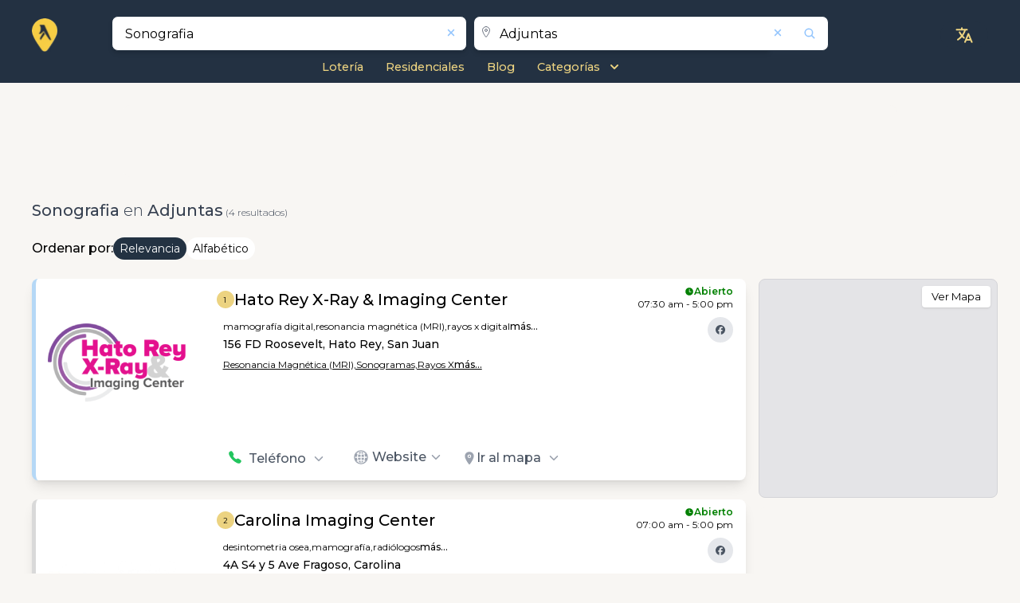

--- FILE ---
content_type: text/html; charset=utf-8
request_url: https://superpagespr.com/es/business/search/adjuntas/k/sonografia
body_size: 28285
content:
<!DOCTYPE html><html lang="es" prefix="og:https://ogp.me/ns#" xmlns:og="http://opengraphprotocol.org/schema/" data-critters-container><head>
  <meta charset="utf-8">
  <title>SONOGRAFIA en Adjuntas | SuperPagesPR.com</title>
  <base href="/">

  <link rel="icon" href="https://saturn-ax.azureedge.net/resources/brand/favicon.ico" sizes="any">
  <link rel="icon" href="https://saturn-ax.azureedge.net/resources/brand/icon.svg" type="image/svg+xml">
  <link rel="manifest" href="/manifest.webmanifest">
  <meta name="theme-color" content="#233142">

  <!-- Apple -->
  <link rel="apple-touch-icon" href="https://saturn-ax.azureedge.net/resources/brand/apple-touch-icon.png">
  <meta name="apple-touch-fullscreen" content="yes">
  <meta name="mobile-web-app-capable" content="yes">
  <link rel="apple-touch-startup-image" media="screen and (device-width: 1024px) and (device-height: 1366px) and (-webkit-device-pixel-ratio: 2) and (orientation: landscape)" href="/assets/splash/12.9__iPad_Pro_landscape.png">
  <link rel="apple-touch-startup-image" media="screen and (device-width: 834px) and (device-height: 1194px) and (-webkit-device-pixel-ratio: 2) and (orientation: landscape)" href="/assets/splash/11__iPad_Pro__10.5__iPad_Pro_landscape.png">
  <link rel="apple-touch-startup-image" media="screen and (device-width: 834px) and (device-height: 1112px) and (-webkit-device-pixel-ratio: 2) and (orientation: landscape)" href="/assets/splash/10.5__iPad_Air_landscape.png">
  <link rel="apple-touch-startup-image" media="screen and (device-width: 810px) and (device-height: 1080px) and (-webkit-device-pixel-ratio: 2) and (orientation: landscape)" href="/assets/splash/10.2__iPad_landscape.png">
  <link rel="apple-touch-startup-image" media="screen and (device-width: 768px) and (device-height: 1024px) and (-webkit-device-pixel-ratio: 2) and (orientation: landscape)" href="/assets/splash/9.7__iPad_Pro__7.9__iPad_mini__9.7__iPad_Air__9.7__iPad_landscape.png">
  <link rel="apple-touch-startup-image" media="screen and (device-width: 428px) and (device-height: 926px) and (-webkit-device-pixel-ratio: 3) and (orientation: landscape)" href="/assets/splash/iPhone_13_Pro_Max__iPhone_12_Pro_Max_landscape.png">
  <link rel="apple-touch-startup-image" media="screen and (device-width: 390px) and (device-height: 844px) and (-webkit-device-pixel-ratio: 3) and (orientation: landscape)" href="/assets/splash/iPhone_13_Pro__iPhone_13__iPhone_12_Pro__iPhone_12_landscape.png">
  <link rel="apple-touch-startup-image" media="screen and (device-width: 375px) and (device-height: 812px) and (-webkit-device-pixel-ratio: 3) and (orientation: landscape)" href="/assets/splash/iPhone_13_mini__iPhone_12_mini__iPhone_11_Pro__iPhone_XS__iPhone_X_landscape.png">
  <link rel="apple-touch-startup-image" media="screen and (device-width: 414px) and (device-height: 896px) and (-webkit-device-pixel-ratio: 3) and (orientation: landscape)" href="/assets/splash/iPhone_11_Pro_Max__iPhone_XS_Max_landscape.png">
  <link rel="apple-touch-startup-image" media="screen and (device-width: 414px) and (device-height: 896px) and (-webkit-device-pixel-ratio: 2) and (orientation: landscape)" href="/assets/splash/iPhone_11__iPhone_XR_landscape.png">
  <link rel="apple-touch-startup-image" media="screen and (device-width: 414px) and (device-height: 736px) and (-webkit-device-pixel-ratio: 3) and (orientation: landscape)" href="/assets/splash/iPhone_8_Plus__iPhone_7_Plus__iPhone_6s_Plus__iPhone_6_Plus_landscape.png">
  <link rel="apple-touch-startup-image" media="screen and (device-width: 375px) and (device-height: 667px) and (-webkit-device-pixel-ratio: 2) and (orientation: landscape)" href="/assets/splash/iPhone_8__iPhone_7__iPhone_6s__iPhone_6__4.7__iPhone_SE_landscape.png">
  <link rel="apple-touch-startup-image" media="screen and (device-width: 320px) and (device-height: 568px) and (-webkit-device-pixel-ratio: 2) and (orientation: landscape)" href="/assets/splash/4__iPhone_SE__iPod_touch_5th_generation_and_later_landscape.png">
  <link rel="apple-touch-startup-image" media="screen and (device-width: 1024px) and (device-height: 1366px) and (-webkit-device-pixel-ratio: 2) and (orientation: portrait)" href="/assets/splash/12.9__iPad_Pro_portrait.png">
  <link rel="apple-touch-startup-image" media="screen and (device-width: 834px) and (device-height: 1194px) and (-webkit-device-pixel-ratio: 2) and (orientation: portrait)" href="/assets/splash/11__iPad_Pro__10.5__iPad_Pro_portrait.png">
  <link rel="apple-touch-startup-image" media="screen and (device-width: 834px) and (device-height: 1112px) and (-webkit-device-pixel-ratio: 2) and (orientation: portrait)" href="/assets/splash/10.5__iPad_Air_portrait.png">
  <link rel="apple-touch-startup-image" media="screen and (device-width: 810px) and (device-height: 1080px) and (-webkit-device-pixel-ratio: 2) and (orientation: portrait)" href="/assets/splash/10.2__iPad_portrait.png">
  <link rel="apple-touch-startup-image" media="screen and (device-width: 768px) and (device-height: 1024px) and (-webkit-device-pixel-ratio: 2) and (orientation: portrait)" href="/assets/splash/9.7__iPad_Pro__7.9__iPad_mini__9.7__iPad_Air__9.7__iPad_portrait.png">
  <link rel="apple-touch-startup-image" media="screen and (device-width: 428px) and (device-height: 926px) and (-webkit-device-pixel-ratio: 3) and (orientation: portrait)" href="/assets/splash/iPhone_13_Pro_Max__iPhone_12_Pro_Max_portrait.png">
  <link rel="apple-touch-startup-image" media="screen and (device-width: 390px) and (device-height: 844px) and (-webkit-device-pixel-ratio: 3) and (orientation: portrait)" href="/assets/splash/iPhone_13_Pro__iPhone_13__iPhone_12_Pro__iPhone_12_portrait.png">
  <link rel="apple-touch-startup-image" media="screen and (device-width: 375px) and (device-height: 812px) and (-webkit-device-pixel-ratio: 3) and (orientation: portrait)" href="/assets/splash/iPhone_13_mini__iPhone_12_mini__iPhone_11_Pro__iPhone_XS__iPhone_X_portrait.png">
  <link rel="apple-touch-startup-image" media="screen and (device-width: 414px) and (device-height: 896px) and (-webkit-device-pixel-ratio: 3) and (orientation: portrait)" href="/assets/splash/iPhone_11_Pro_Max__iPhone_XS_Max_portrait.png">
  <link rel="apple-touch-startup-image" media="screen and (device-width: 414px) and (device-height: 896px) and (-webkit-device-pixel-ratio: 2) and (orientation: portrait)" href="/assets/splash/iPhone_11__iPhone_XR_portrait.png">
  <link rel="apple-touch-startup-image" media="screen and (device-width: 414px) and (device-height: 736px) and (-webkit-device-pixel-ratio: 3) and (orientation: portrait)" href="/assets/splash/iPhone_8_Plus__iPhone_7_Plus__iPhone_6s_Plus__iPhone_6_Plus_portrait.png">
  <link rel="apple-touch-startup-image" media="screen and (device-width: 375px) and (device-height: 667px) and (-webkit-device-pixel-ratio: 2) and (orientation: portrait)" href="/assets/splash/iPhone_8__iPhone_7__iPhone_6s__iPhone_6__4.7__iPhone_SE_portrait.png">
  <link rel="apple-touch-startup-image" media="screen and (device-width: 320px) and (device-height: 568px) and (-webkit-device-pixel-ratio: 2) and (orientation: portrait)" href="/assets/splash/4__iPhone_SE__iPod_touch_5th_generation_and_later_portrait.png">

  <meta name="viewport" content="width=device-width, initial-scale=1">
  <link rel="preconnect" href="https://fonts.googleapis.com">
  <link rel="preconnect" href="https://fonts.gstatic.com" crossorigin>
  <link rel="preconnect" href="https://saturn-ax.azureedge.net">
  <link rel="preconnect" href="https://pluto-ax.azureedge.net">
  <link rel="preconnect" href="https://jupiter-ax.azureedge.net">
  <link rel="preload" href="https://fonts.googleapis.com/css2?family=Montserrat:wght@100;200;300;400;500;600;700;800&amp;display=swap" as="style" onload="this.rel='stylesheet'">

  <style>@font-face{font-family:'Pacifico';font-style:normal;font-weight:400;font-display:swap;src:url(https://fonts.gstatic.com/s/pacifico/v23/FwZY7-Qmy14u9lezJ-6K6MmTpA.woff2) format('woff2');unicode-range:U+0460-052F, U+1C80-1C8A, U+20B4, U+2DE0-2DFF, U+A640-A69F, U+FE2E-FE2F;}@font-face{font-family:'Pacifico';font-style:normal;font-weight:400;font-display:swap;src:url(https://fonts.gstatic.com/s/pacifico/v23/FwZY7-Qmy14u9lezJ-6D6MmTpA.woff2) format('woff2');unicode-range:U+0301, U+0400-045F, U+0490-0491, U+04B0-04B1, U+2116;}@font-face{font-family:'Pacifico';font-style:normal;font-weight:400;font-display:swap;src:url(https://fonts.gstatic.com/s/pacifico/v23/FwZY7-Qmy14u9lezJ-6I6MmTpA.woff2) format('woff2');unicode-range:U+0102-0103, U+0110-0111, U+0128-0129, U+0168-0169, U+01A0-01A1, U+01AF-01B0, U+0300-0301, U+0303-0304, U+0308-0309, U+0323, U+0329, U+1EA0-1EF9, U+20AB;}@font-face{font-family:'Pacifico';font-style:normal;font-weight:400;font-display:swap;src:url(https://fonts.gstatic.com/s/pacifico/v23/FwZY7-Qmy14u9lezJ-6J6MmTpA.woff2) format('woff2');unicode-range:U+0100-02BA, U+02BD-02C5, U+02C7-02CC, U+02CE-02D7, U+02DD-02FF, U+0304, U+0308, U+0329, U+1D00-1DBF, U+1E00-1E9F, U+1EF2-1EFF, U+2020, U+20A0-20AB, U+20AD-20C0, U+2113, U+2C60-2C7F, U+A720-A7FF;}@font-face{font-family:'Pacifico';font-style:normal;font-weight:400;font-display:swap;src:url(https://fonts.gstatic.com/s/pacifico/v23/FwZY7-Qmy14u9lezJ-6H6Mk.woff2) format('woff2');unicode-range:U+0000-00FF, U+0131, U+0152-0153, U+02BB-02BC, U+02C6, U+02DA, U+02DC, U+0304, U+0308, U+0329, U+2000-206F, U+20AC, U+2122, U+2191, U+2193, U+2212, U+2215, U+FEFF, U+FFFD;}</style>

  <link rel="stylesheet" href="https://saturn-ax.azureedge.net/styles/custom-style.css" crossorigin>

  <script async src="https://pagead2.googlesyndication.com/pagead/js/adsbygoogle.js?client=pub-3546561096455398" crossorigin="anonymous"></script>
  <script async src="https://fundingchoicesmessages.google.com/i/pub-3546561096455398?ers=1" nonce="rqMxMrefEL_V0Sc6sito8Q"></script>

  <script src="https://www.youtube.com/iframe_api"></script>

  <script>
    partytown = { debug: false };
  </script>
  <script src="/~partytown/partytown.js"></script>

  <script>
    // type="text/partytown"
    (function (w, d, s, l, i) {
      w[l] = w[l] || [];
      w[l].push({
        'gtm.start': new Date().getTime(),
        event: 'gtm.js',
      });
      var f = d.getElementsByTagName(s)[0],
        j = d.createElement(s),
        dl = l != 'dataLayer' ? '&l=' + l : '';
      j.async = true;
      j.src = 'https://www.googletagmanager.com/gtm.js?id=' + i + dl;
      f.parentNode.insertBefore(j, f);
    })(window, document, 'script', 'dataLayer', 'GTM-TKVJL7NJ');
  </script>

  <script type="text/partytown" nonce="rqMxMrefEL_V0Sc6sito8Q">
    // Google Ad Manager
    (function () {
      function signalGooglefcPresent() {
        if (!window.frames['googlefcPresent']) {
          if (document.body) {
            const iframe = document.createElement('iframe');

            iframe.style.width = '0';
            iframe.style.height = '0';
            iframe.style.border = 'none';
            iframe.style.left = '-1000px';
            iframe.style.top = '-1000px';
            iframe.style.zIndex = '-1000';
            iframe.style.display = 'none';

            iframe.name = 'googlefcPresent';
            document.body.appendChild(iframe);
          } else {
            setTimeout(signalGooglefcPresent, 0);
          }
        }
      }
      signalGooglefcPresent();
    })();
  </script>
<style>:root{--cc-font-family:-apple-system,BlinkMacSystemFont,"Segoe UI",Roboto,Helvetica,Arial,sans-serif,"Apple Color Emoji","Segoe UI Emoji","Segoe UI Symbol";--cc-modal-border-radius:.5rem;--cc-btn-border-radius:.4rem;--cc-modal-transition-duration:.25s;--cc-link-color:var(--cc-btn-primary-bg);--cc-modal-margin:1rem;--cc-z-index:2147483647;--cc-bg:#fff;--cc-primary-color:#2c2f31;--cc-secondary-color:#5e6266;--cc-btn-primary-bg:#30363c;--cc-btn-primary-color:#fff;--cc-btn-primary-border-color:var(--cc-btn-primary-bg);--cc-btn-primary-hover-bg:#000;--cc-btn-primary-hover-color:#fff;--cc-btn-primary-hover-border-color:var(--cc-btn-primary-hover-bg);--cc-btn-secondary-bg:#eaeff2;--cc-btn-secondary-color:var(--cc-primary-color);--cc-btn-secondary-border-color:var(--cc-btn-secondary-bg);--cc-btn-secondary-hover-bg:#d4dae0;--cc-btn-secondary-hover-color:#000;--cc-btn-secondary-hover-border-color:#d4dae0;--cc-separator-border-color:#f0f4f7;--cc-toggle-on-bg:var(--cc-btn-primary-bg);--cc-toggle-off-bg:#667481;--cc-toggle-on-knob-bg:#fff;--cc-toggle-off-knob-bg:var(--cc-toggle-on-knob-bg);--cc-toggle-enabled-icon-color:var(--cc-bg);--cc-toggle-disabled-icon-color:var(--cc-bg);--cc-toggle-readonly-bg:#d5dee2;--cc-toggle-readonly-knob-bg:#fff;--cc-toggle-readonly-knob-icon-color:var(--cc-toggle-readonly-bg);--cc-section-category-border:var(--cc-cookie-category-block-bg);--cc-cookie-category-block-bg:#f0f4f7;--cc-cookie-category-block-border:#f0f4f7;--cc-cookie-category-block-hover-bg:#e9eff4;--cc-cookie-category-block-hover-border:#e9eff4;--cc-cookie-category-expanded-block-bg:transparent;--cc-cookie-category-expanded-block-hover-bg:#dee4e9;--cc-overlay-bg:rgba(0,0,0,.65);--cc-webkit-scrollbar-bg:var(--cc-section-category-border);--cc-webkit-scrollbar-hover-bg:var(--cc-btn-primary-hover-bg);--cc-footer-bg:var(--cc-btn-secondary-bg);--cc-footer-color:var(--cc-secondary-color);--cc-footer-border-color:#e4eaed;--cc-pm-toggle-border-radius:4em}
</style><link rel="stylesheet" href="/styles-EPIVUGZI.css" media="print" onload="this.media='all'"><noscript><link rel="stylesheet" href="/styles-EPIVUGZI.css"></noscript><link rel="stylesheet" href="/leaflet-C2HDRKAB.css" media="print" onload="this.media='all'"><noscript><link rel="stylesheet" href="/leaflet-C2HDRKAB.css"></noscript><style>*,:before,:after{--tw-border-spacing-x: 0;--tw-border-spacing-y: 0;--tw-translate-x: 0;--tw-translate-y: 0;--tw-rotate: 0;--tw-skew-x: 0;--tw-skew-y: 0;--tw-scale-x: 1;--tw-scale-y: 1;--tw-pan-x: ;--tw-pan-y: ;--tw-pinch-zoom: ;--tw-scroll-snap-strictness: proximity;--tw-gradient-from-position: ;--tw-gradient-via-position: ;--tw-gradient-to-position: ;--tw-ordinal: ;--tw-slashed-zero: ;--tw-numeric-figure: ;--tw-numeric-spacing: ;--tw-numeric-fraction: ;--tw-ring-inset: ;--tw-ring-offset-width: 0px;--tw-ring-offset-color: #fff;--tw-ring-color: rgb(59 130 246 / .5);--tw-ring-offset-shadow: 0 0 #0000;--tw-ring-shadow: 0 0 #0000;--tw-shadow: 0 0 #0000;--tw-shadow-colored: 0 0 #0000;--tw-blur: ;--tw-brightness: ;--tw-contrast: ;--tw-grayscale: ;--tw-hue-rotate: ;--tw-invert: ;--tw-saturate: ;--tw-sepia: ;--tw-drop-shadow: ;--tw-backdrop-blur: ;--tw-backdrop-brightness: ;--tw-backdrop-contrast: ;--tw-backdrop-grayscale: ;--tw-backdrop-hue-rotate: ;--tw-backdrop-invert: ;--tw-backdrop-opacity: ;--tw-backdrop-saturate: ;--tw-backdrop-sepia: ;--tw-contain-size: ;--tw-contain-layout: ;--tw-contain-paint: ;--tw-contain-style: }*,:before,:after{box-sizing:border-box;border-width:0;border-style:solid;border-color:#e5e7eb}:before,:after{--tw-content: ""}html{line-height:1.5;-webkit-text-size-adjust:100%;-moz-tab-size:4;tab-size:4;font-family:ui-sans-serif,system-ui,sans-serif,"Apple Color Emoji","Segoe UI Emoji",Segoe UI Symbol,"Noto Color Emoji";font-feature-settings:normal;font-variation-settings:normal;-webkit-tap-highlight-color:transparent}body{margin:0;line-height:inherit}h1,h2,h3{font-size:inherit;font-weight:inherit}a{color:inherit;text-decoration:inherit}b{font-weight:bolder}button,input{font-family:inherit;font-feature-settings:inherit;font-variation-settings:inherit;font-size:100%;font-weight:inherit;line-height:inherit;letter-spacing:inherit;color:inherit;margin:0;padding:0}button{text-transform:none}button{-webkit-appearance:button;background-color:transparent;background-image:none}h1,h2,h3,p{margin:0}ul{list-style:none;margin:0;padding:0}input::placeholder{opacity:1;color:#9ca3af}button{cursor:pointer}img,svg,iframe{display:block;vertical-align:middle}img{max-width:100%;height:auto}[type=text]{appearance:none;background-color:#fff;border-color:#6b7280;border-width:1px;border-radius:0;padding:.5rem .75rem;font-size:1rem;line-height:1.5rem;--tw-shadow: 0 0 #0000}[type=text]:focus{outline:2px solid transparent;outline-offset:2px;--tw-ring-inset: var(--tw-empty, );--tw-ring-offset-width: 0px;--tw-ring-offset-color: #fff;--tw-ring-color: #2563eb;--tw-ring-offset-shadow: var(--tw-ring-inset) 0 0 0 var(--tw-ring-offset-width) var(--tw-ring-offset-color);--tw-ring-shadow: var(--tw-ring-inset) 0 0 0 calc(1px + var(--tw-ring-offset-width)) var(--tw-ring-color);box-shadow:var(--tw-ring-offset-shadow),var(--tw-ring-shadow),var(--tw-shadow);border-color:#2563eb}input::placeholder{color:#6b7280;opacity:1}.invisible{visibility:hidden}.absolute{position:absolute}.relative{position:relative}.left-2{left:.5rem}.right-1{right:.25rem}.right-14{right:3.5rem}.right-2{right:.5rem}.right-3{right:.75rem}.top-0{top:0}.top-1{top:.25rem}.top-2{top:.5rem}.top-5{top:1.25rem}.top-\[0\.8rem\]{top:.8rem}.z-20{z-index:20}.z-\[999\]{z-index:999}.col-span-1{grid-column:span 1 / span 1}.col-span-12{grid-column:span 12 / span 12}.col-span-2{grid-column:span 2 / span 2}.col-span-3{grid-column:span 3 / span 3}.col-span-4{grid-column:span 4 / span 4}.col-span-8{grid-column:span 8 / span 8}.col-span-9{grid-column:span 9 / span 9}.m-auto{margin:auto}.mx-1{margin-left:.25rem;margin-right:.25rem}.mx-auto{margin-left:auto;margin-right:auto}.my-2{margin-top:.5rem;margin-bottom:.5rem}.my-3{margin-top:.75rem;margin-bottom:.75rem}.my-4{margin-top:1rem;margin-bottom:1rem}.-ml-2{margin-left:-.5rem}.-mr-1{margin-right:-.25rem}.mb-0{margin-bottom:0}.mb-1{margin-bottom:.25rem}.mb-2{margin-bottom:.5rem}.ml-1{margin-left:.25rem}.ml-2{margin-left:.5rem}.mr-1{margin-right:.25rem}.mr-2{margin-right:.5rem}.mr-3{margin-right:.75rem}.mt-0{margin-top:0}.mt-1{margin-top:.25rem}.mt-2{margin-top:.5rem}.mt-3{margin-top:.75rem}.mt-5{margin-top:1.25rem}.mt-6{margin-top:1.5rem}.block{display:block}.inline-block{display:inline-block}.flex{display:flex}.inline-flex{display:inline-flex}.grid{display:grid}.h-11{height:2.75rem}.h-4{height:1rem}.h-5{height:1.25rem}.h-auto{height:auto}.h-full{height:100%}.min-h-\[100vh\]{min-height:100vh}.w-1\/2{width:50%}.w-10\/12{width:83.333333%}.w-3\/4{width:75%}.w-4{width:1rem}.w-4\/5{width:80%}.w-5{width:1.25rem}.w-6{width:1.5rem}.w-auto{width:auto}.w-full{width:100%}.max-w-6xl{max-width:72rem}.translate-y-2\/4{--tw-translate-y: 50%;transform:translate(var(--tw-translate-x),var(--tw-translate-y)) rotate(var(--tw-rotate)) skew(var(--tw-skew-x)) skewY(var(--tw-skew-y)) scaleX(var(--tw-scale-x)) scaleY(var(--tw-scale-y))}.rotate-90{--tw-rotate: 90deg;transform:translate(var(--tw-translate-x),var(--tw-translate-y)) rotate(var(--tw-rotate)) skew(var(--tw-skew-x)) skewY(var(--tw-skew-y)) scaleX(var(--tw-scale-x)) scaleY(var(--tw-scale-y))}.scale-100{--tw-scale-x: 1;--tw-scale-y: 1;transform:translate(var(--tw-translate-x),var(--tw-translate-y)) rotate(var(--tw-rotate)) skew(var(--tw-skew-x)) skewY(var(--tw-skew-y)) scaleX(var(--tw-scale-x)) scaleY(var(--tw-scale-y))}.transform{transform:translate(var(--tw-translate-x),var(--tw-translate-y)) rotate(var(--tw-rotate)) skew(var(--tw-skew-x)) skewY(var(--tw-skew-y)) scaleX(var(--tw-scale-x)) scaleY(var(--tw-scale-y))}@keyframes pulse{50%{opacity:.5}}.animate-pulse{animation:pulse 2s cubic-bezier(.4,0,.6,1) infinite}.cursor-pointer{cursor:pointer}.grid-cols-12{grid-template-columns:repeat(12,minmax(0,1fr))}.grid-cols-2{grid-template-columns:repeat(2,minmax(0,1fr))}.flex-col{flex-direction:column}.flex-wrap{flex-wrap:wrap}.items-end{align-items:flex-end}.items-center{align-items:center}.justify-end{justify-content:flex-end}.justify-center{justify-content:center}.justify-between{justify-content:space-between}.justify-items-end{justify-items:end}.justify-items-center{justify-items:center}.justify-items-stretch{justify-items:stretch}.gap-1{gap:.25rem}.gap-2{gap:.5rem}.gap-4{gap:1rem}.gap-\[0\.4rem\]{gap:.4rem}.overflow-hidden{overflow:hidden}.rounded{border-radius:.25rem}.rounded-full{border-radius:9999px}.rounded-lg{border-radius:.5rem}.rounded-md{border-radius:.375rem}.rounded-sm{border-radius:.125rem}.rounded-r-none{border-top-right-radius:0;border-bottom-right-radius:0}.border-l-\[3px\]{border-left-width:3px}.border-t{border-top-width:1px}.border-none{border-style:none}.border-gray-500\/40{border-color:#6b728066}.bg-primary{--tw-bg-opacity: 1;background-color:rgb(35 50 66 / var(--tw-bg-opacity, 1))}.bg-transparent{background-color:transparent}.bg-white{--tw-bg-opacity: 1;background-color:rgb(255 255 255 / var(--tw-bg-opacity, 1))}.bg-zinc-200{--tw-bg-opacity: 1;background-color:rgb(228 228 231 / var(--tw-bg-opacity, 1))}.object-contain{object-fit:contain}.p-3{padding:.75rem}.p-5{padding:1.25rem}.px-2{padding-left:.5rem;padding-right:.5rem}.px-3{padding-left:.75rem;padding-right:.75rem}.px-4{padding-left:1rem;padding-right:1rem}.px-\[6px\]{padding-left:6px;padding-right:6px}.py-1{padding-top:.25rem;padding-bottom:.25rem}.py-2{padding-top:.5rem;padding-bottom:.5rem}.py-\[1px\]{padding-top:1px;padding-bottom:1px}.\!pb-1{padding-bottom:.25rem!important}.pb-2{padding-bottom:.5rem}.pl-1{padding-left:.25rem}.pt-2{padding-top:.5rem}.pt-3{padding-top:.75rem}.text-left{text-align:left}.text-center{text-align:center}.text-2xl{font-size:1.5rem;line-height:2rem}.text-3xl{font-size:1.875rem;line-height:2.25rem}.text-\[13px\]{font-size:13px}.text-base{font-size:1rem;line-height:1.5rem}.text-lg{font-size:1.125rem;line-height:1.75rem}.text-sm{font-size:.875rem;line-height:1.25rem}.text-xl{font-size:1.25rem;line-height:1.75rem}.text-xs{font-size:.75rem;line-height:1rem}.text-xxs{font-size:.8rem}.\!font-medium{font-weight:500!important}.font-bold{font-weight:700}.font-light{font-weight:300}.font-medium{font-weight:500}.font-normal{font-weight:400}.font-semibold{font-weight:600}.text-black{--tw-text-opacity: 1;color:rgb(0 0 0 / var(--tw-text-opacity, 1))}.text-blue-300{--tw-text-opacity: 1;color:rgb(147 197 253 / var(--tw-text-opacity, 1))}.text-gray-400{--tw-text-opacity: 1;color:rgb(156 163 175 / var(--tw-text-opacity, 1))}.text-gray-500{--tw-text-opacity: 1;color:rgb(107 114 128 / var(--tw-text-opacity, 1))}.text-gray-600{--tw-text-opacity: 1;color:rgb(75 85 99 / var(--tw-text-opacity, 1))}.text-gray-700{--tw-text-opacity: 1;color:rgb(55 65 81 / var(--tw-text-opacity, 1))}.text-green-500{--tw-text-opacity: 1;color:rgb(34 197 94 / var(--tw-text-opacity, 1))}.text-white{--tw-text-opacity: 1;color:rgb(255 255 255 / var(--tw-text-opacity, 1))}.shadow{--tw-shadow: 0 1px 3px 0 rgb(0 0 0 / .1), 0 1px 2px -1px rgb(0 0 0 / .1);--tw-shadow-colored: 0 1px 3px 0 var(--tw-shadow-color), 0 1px 2px -1px var(--tw-shadow-color);box-shadow:var(--tw-ring-offset-shadow, 0 0 #0000),var(--tw-ring-shadow, 0 0 #0000),var(--tw-shadow)}.shadow-lg{--tw-shadow: 0 10px 15px -3px rgb(0 0 0 / .1), 0 4px 6px -4px rgb(0 0 0 / .1);--tw-shadow-colored: 0 10px 15px -3px var(--tw-shadow-color), 0 4px 6px -4px var(--tw-shadow-color);box-shadow:var(--tw-ring-offset-shadow, 0 0 #0000),var(--tw-ring-shadow, 0 0 #0000),var(--tw-shadow)}.shadow-none{--tw-shadow: 0 0 #0000;--tw-shadow-colored: 0 0 #0000;box-shadow:var(--tw-ring-offset-shadow, 0 0 #0000),var(--tw-ring-shadow, 0 0 #0000),var(--tw-shadow)}.ring-1{--tw-ring-offset-shadow: var(--tw-ring-inset) 0 0 0 var(--tw-ring-offset-width) var(--tw-ring-offset-color);--tw-ring-shadow: var(--tw-ring-inset) 0 0 0 calc(1px + var(--tw-ring-offset-width)) var(--tw-ring-color);box-shadow:var(--tw-ring-offset-shadow),var(--tw-ring-shadow),var(--tw-shadow, 0 0 #0000)}.ring-black{--tw-ring-opacity: 1;--tw-ring-color: rgb(0 0 0 / var(--tw-ring-opacity, 1))}.ring-opacity-5{--tw-ring-opacity: .05}.transition-all{transition-property:all;transition-timing-function:cubic-bezier(.4,0,.2,1);transition-duration:.15s}.duration-300{transition-duration:.3s}:root{--swiper-theme-color: #007aff}:root{--swiper-navigation-size: 44px}html,body{scroll-behavior:smooth;font-family:Montserrat,sans-serif;background:#f8f6f3}.main-min-heigth{min-height:76vh}@media only screen and (max-width: 767px){.main-min-heigth{min-height:0}}.yp-container{margin-left:auto;margin-right:auto;max-width:72rem;padding-left:.75rem;padding-right:.75rem;padding-bottom:1rem;max-width:1200px}@media (min-width: 1280px){.yp-container{padding-left:0;padding-right:0}}.max-w-6xl{max-width:1200px}.yp-bg-primary{background-color:#233142}.yp-text-primary{color:#ecd381}.yp-border-shadow-style{border-radius:.5rem;--tw-shadow: 0 10px 15px -3px rgb(0 0 0 / .1), 0 4px 6px -4px rgb(0 0 0 / .1);--tw-shadow-colored: 0 10px 15px -3px var(--tw-shadow-color), 0 4px 6px -4px var(--tw-shadow-color);box-shadow:var(--tw-ring-offset-shadow, 0 0 #0000),var(--tw-ring-shadow, 0 0 #0000),var(--tw-shadow)}.social-media-icon{margin-bottom:.5rem;display:flex;height:1.5rem;width:1.5rem;cursor:pointer;align-items:center;justify-content:center;border-radius:9999px;--tw-bg-opacity: 1;background-color:rgb(229 231 235 / var(--tw-bg-opacity, 1));transition-property:all;transition-timing-function:cubic-bezier(.4,0,.2,1);transition-duration:75ms;transition-timing-function:cubic-bezier(.4,0,1,1)}@media (min-width: 768px){.social-media-icon{margin-bottom:.5rem;height:2rem;width:2rem}}.social-media-icon:hover{--tw-bg-opacity: 1;background-color:rgb(209 213 219 / var(--tw-bg-opacity, 1));transition-property:all;transition-timing-function:cubic-bezier(.4,0,.2,1);transition-duration:75ms;transition-timing-function:cubic-bezier(0,0,.2,1)}.yp-result-listing-logo{position:relative;display:flex;height:100%;width:100%;cursor:pointer;align-items:center;justify-content:center}@media (min-width: 768px){.yp-result-listing-logo{height:9rem;width:10rem}}@media (min-width: 1280px){.yp-result-listing-logo{width:11rem}}.yp-result-listing-logo{aspect-ratio:1/1;min-height:7rem}@media (min-width: 1100px){.yp-result-listing-logo{width:180px;height:180px}}@media only screen and (max-width: 767px){.yp-result-listing-logo{min-height:6rem}}@media only screen and (max-width: 350px){.yp-result-listing-logo{min-height:5rem}}.yp-tags-style{cursor:pointer;font-size:.75rem;line-height:1rem;font-weight:400;--tw-text-opacity: 1;color:rgb(0 0 0 / var(--tw-text-opacity, 1))}@media only screen and (max-width: 350px){.yp-tags-style{font-size:10px}}.yp-category{text-decoration-line:underline;cursor:pointer;font-size:.75rem;line-height:1rem;font-weight:400;--tw-text-opacity: 1;color:rgb(0 0 0 / var(--tw-text-opacity, 1))}@media only screen and (max-width: 350px){.yp-category{font-size:10px}}.yp-category:hover{text-decoration-line:none}.yp-result-listing-card{position:relative;margin-bottom:1.5rem;border-width:5px;--tw-bg-opacity: 1;background-color:rgb(255 255 255 / var(--tw-bg-opacity, 1));padding:.75rem;border-color:#fff}.yp-sub-pages-item{font-size:.9rem!important;font-weight:500}.yp-sub-pages-item:hover{text-decoration-line:underline}@media (min-width: 768px){.yp-sub-pages-item{font-size:1rem;line-height:1.5rem}}.yp-result-card-title{display:inline;cursor:pointer;font-size:1.25rem;line-height:1.75rem;font-weight:600}.yp-result-card-title:hover{text-decoration-line:underline}@media (min-width: 768px){.yp-result-card-title{font-weight:500}}@media only screen and (max-width: 767px){.yp-result-card-title{font-size:14px;line-height:1}}.yp-button-label{font-size:.75rem;line-height:1rem;font-weight:500;--tw-text-opacity: 1;color:rgb(75 85 99 / var(--tw-text-opacity, 1))}@media (min-width: 768px){.yp-button-label{font-size:1rem;line-height:1.5rem}}.yp-position-point-number{display:flex;justify-content:center;align-items:center;background-color:#ecd381;border-radius:100%;width:25px;height:25px}.yp-position-point-number .position-point{color:#000;font-size:9px}yp-icon{inline-size:1em}yp-icon svg{width:1em;height:1em}.focus-within\:outline-none:focus-within{outline:2px solid transparent;outline-offset:2px}.hover\:bg-blue-200:hover{--tw-bg-opacity: 1;background-color:rgb(191 219 254 / var(--tw-bg-opacity, 1))}.hover\:bg-zinc-50:hover{--tw-bg-opacity: 1;background-color:rgb(250 250 250 / var(--tw-bg-opacity, 1))}.hover\:text-blue-600:hover{--tw-text-opacity: 1;color:rgb(37 99 235 / var(--tw-text-opacity, 1))}.hover\:opacity-80:hover{opacity:.8}.focus\:outline-none:focus{outline:2px solid transparent;outline-offset:2px}@media (min-width: 640px){.sm\:w-4\/12{width:33.333333%}.sm\:items-start{align-items:flex-start}.sm\:text-sm{font-size:.875rem;line-height:1.25rem}}@media (min-width: 768px){.md\:right-4{right:1rem}.md\:col-span-1{grid-column:span 1 / span 1}.md\:col-span-2{grid-column:span 2 / span 2}.md\:col-span-3{grid-column:span 3 / span 3}.md\:col-span-8{grid-column:span 8 / span 8}.md\:col-span-9{grid-column:span 9 / span 9}.md\:col-start-4{grid-column-start:4}.md\:my-0{margin-top:0;margin-bottom:0}.md\:my-4{margin-top:1rem;margin-bottom:1rem}.md\:mr-0{margin-right:0}.md\:mr-7{margin-right:1.75rem}.md\:mt-0{margin-top:0}.md\:mt-2{margin-top:.5rem}.md\:flex{display:flex}.md\:grid{display:grid}.md\:h-12{height:3rem}.md\:w-3\/12{width:25%}.md\:w-5\/12{width:41.666667%}.md\:w-8{width:2rem}.md\:flex-auto{flex:1 1 auto}.md\:flex-row{flex-direction:row}.md\:items-center{align-items:center}.md\:justify-start{justify-content:flex-start}.md\:justify-center{justify-content:center}.md\:justify-between{justify-content:space-between}.md\:gap-10{gap:2.5rem}.md\:pb-0{padding-bottom:0}.md\:text-base{font-size:1rem;line-height:1.5rem}.md\:text-xl{font-size:1.25rem;line-height:1.75rem}}
</style><link rel="stylesheet" href="/app-ARHBC4SN.css" media="print" onload="this.media='all'"><noscript><link rel="stylesheet" href="/app-ARHBC4SN.css"></noscript><style>div[type=banner-skeleton]{height:100%;width:100%;border-radius:.5rem;--tw-bg-opacity: 1;background-color:rgb(228 228 231 / var(--tw-bg-opacity, 1));position:absolute;z-index:0}div[type=banner-container]{position:relative;margin-left:auto;margin-right:auto;margin-top:.75rem;margin-bottom:.75rem;border-radius:.5rem}
</style><link rel="stylesheet" href="/banners-RTKQJRHO.css" media="print" onload="this.media='all'"><noscript><link rel="stylesheet" href="/banners-RTKQJRHO.css"></noscript><style ng-app-id="ng">.go-up-button[_ngcontent-ng-c1678812779]{position:fixed;right:1.75rem;bottom:5rem;height:2.25rem;width:2.25rem;--tw-bg-opacity: 1;background-color:rgb(247 205 70 / var(--tw-bg-opacity, 1))}@media (min-width: 768px){.go-up-button[_ngcontent-ng-c1678812779]{height:2.75rem;width:2.75rem}}.go-up-button[_ngcontent-ng-c1678812779]{z-index:9;border-radius:.75rem;--tw-text-opacity: 1;color:rgb(31 41 55 / var(--tw-text-opacity, 1));--tw-shadow: 0 4px 6px -1px rgb(0 0 0 / .1), 0 2px 4px -2px rgb(0 0 0 / .1);--tw-shadow-colored: 0 4px 6px -1px var(--tw-shadow-color), 0 2px 4px -2px var(--tw-shadow-color);box-shadow:var(--tw-ring-offset-shadow, 0 0 #0000),var(--tw-ring-shadow, 0 0 #0000),var(--tw-shadow)}.go-up-button[_ngcontent-ng-c1678812779]:focus{outline:2px solid transparent;outline-offset:2px;--tw-ring-offset-shadow: var(--tw-ring-inset) 0 0 0 var(--tw-ring-offset-width) var(--tw-ring-offset-color);--tw-ring-shadow: var(--tw-ring-inset) 0 0 0 calc(0px + var(--tw-ring-offset-width)) var(--tw-ring-color);box-shadow:var(--tw-ring-offset-shadow),var(--tw-ring-shadow),var(--tw-shadow, 0 0 #0000)}</style><style ng-app-id="ng">b{font-weight:500}
</style><style ng-app-id="ng">.pill[_ngcontent-ng-c4122329548]{background-color:#fff;color:#000}.pill.active[_ngcontent-ng-c4122329548]{background-color:#233242;color:#fff}.dropdown-popover[_ngcontent-ng-c4122329548]{--tw-border-opacity: 1;border-color:rgb(147 197 253 / var(--tw-border-opacity, 1))}.dropdown-popover.active[_ngcontent-ng-c4122329548]{background-color:#233242;color:#fff}</style><meta property="title" name="title" content="SONOGRAFIA en Adjuntas | SuperPagesPR.com"><meta property="type" name="type" content="website"><meta property="description" name="description" content="Encuentra y compara SONOGRAFIA en Adjuntas. Encuentra información útil, direcciones, whatsapp, y teléfonos de los negocios que estás buscando."><meta property="author" name="author" content="SuperPagesPR.com, Caribe Media, Axesa"><meta property="keywords" name="keywords" content="yellow pages PR,directorio de personas, directorio residencial, residenciales, teléfonos residenciales, teléfonos residenciales en puerto rico , directorio de negocios, directorio telefónico, directorio de negocios en puerto rico, directorio telefónico en puerto rico, busca negocios en puerto rico, SuperPagesPR"><meta property="url" name="url" content="https://superpagespr.com/es/business/search/adjuntas/k/sonografia"><meta property="og:title" name="og:title" content="SONOGRAFIA en Adjuntas | SuperPagesPR.com"><meta property="og:type" name="og:type" content="website"><meta property="og:description" name="og:description" content="Encuentra y compara SONOGRAFIA en Adjuntas. Encuentra información útil, direcciones, whatsapp, y teléfonos de los negocios que estás buscando."><meta property="og:author" name="og:author" content="SuperPagesPR.com, Caribe Media, Axesa"><meta property="og:keywords" name="og:keywords" content="yellow pages PR,directorio de personas, directorio residencial, residenciales, teléfonos residenciales, teléfonos residenciales en puerto rico , directorio de negocios, directorio telefónico, directorio de negocios en puerto rico, directorio telefónico en puerto rico, busca negocios en puerto rico, SuperPagesPR"><meta property="og:url" name="og:url" content="https://superpagespr.com/es/business/search/adjuntas/k/sonografia"><meta property="twitter:card" name="twitter:card" content="summary"><link rel="alternate" hreflang="es" href="https://superpagespr.com/es/business/search/adjuntas/k/sonografia"><link rel="alternate" hreflang="en" href="https://superpagespr.com/en/business/search/adjuntas/k/sonografia"><link rel="canonical" href="https://superpagespr.com/es/business/search/adjuntas/k/sonografia"><style ng-app-id="ng">.yp-collapsible[_ngcontent-ng-c913485529]{overflow:hidden}.yp-collapsible[_ngcontent-ng-c913485529]   li[_ngcontent-ng-c913485529]{margin-top:.25rem}.yp-collapsible[_ngcontent-ng-c913485529]   li[_ngcontent-ng-c913485529]   a[_ngcontent-ng-c913485529]{font-size:.8rem;font-weight:300;--tw-text-opacity: 1;color:rgb(229 231 235 / var(--tw-text-opacity, 1));transition-duration:.7s}.yp-collapsible[_ngcontent-ng-c913485529]   li[_ngcontent-ng-c913485529]   a[_ngcontent-ng-c913485529]:hover{--tw-text-opacity: 1;color:rgb(243 244 246 / var(--tw-text-opacity, 1))}</style><style ng-app-id="ng">[fixed=true][_nghost-ng-c3458855111]{position:fixed;top:0;left:0;z-index:10;margin-bottom:6.625rem;width:100%}</style><style ng-app-id="ng">.sidebar-menu[_ngcontent-ng-c2320007298]{border-radius:0;padding:0}@media (min-width: 768px){.sidebar-menu[_ngcontent-ng-c2320007298]{border-radius:9999px;padding:.25rem .75rem}}.sidebar-menu[_ngcontent-ng-c2320007298]   .divider[_ngcontent-ng-c2320007298]{display:block;height:1.5rem;width:1px}</style><style ng-app-id="ng">.input-styles-icon[_ngcontent-ng-c282855791]{padding-top:.75rem;padding-bottom:.75rem;padding-left:2rem}.input-styles-icon[_ngcontent-ng-c282855791]::placeholder{color:rgb(31 41 55 / var(--tw-placeholder-opacity, 1));--tw-placeholder-opacity: .5}.input-styles-icon[_ngcontent-ng-c282855791]{--tw-shadow: 0 4px 6px -1px rgb(0 0 0 / .1), 0 2px 4px -2px rgb(0 0 0 / .1);--tw-shadow-colored: 0 4px 6px -1px var(--tw-shadow-color), 0 2px 4px -2px var(--tw-shadow-color);box-shadow:var(--tw-ring-offset-shadow, 0 0 #0000),var(--tw-ring-shadow, 0 0 #0000),var(--tw-shadow)}.input-styles-icon[_ngcontent-ng-c282855791]:focus-within{--tw-ring-offset-shadow: var(--tw-ring-inset) 0 0 0 var(--tw-ring-offset-width) var(--tw-ring-offset-color);--tw-ring-shadow: var(--tw-ring-inset) 0 0 0 calc(0px + var(--tw-ring-offset-width)) var(--tw-ring-color);box-shadow:var(--tw-ring-offset-shadow),var(--tw-ring-shadow),var(--tw-shadow, 0 0 #0000)}.input-styles-icon[_ngcontent-ng-c282855791]:focus::placeholder{--tw-placeholder-opacity: 1;color:rgb(229 231 235 / var(--tw-placeholder-opacity, 1))}.input-styles[_ngcontent-ng-c282855791]{padding-top:.75rem;padding-bottom:.75rem;padding-left:1rem}.input-styles[_ngcontent-ng-c282855791]::placeholder{color:rgb(31 41 55 / var(--tw-placeholder-opacity, 1));--tw-placeholder-opacity: .5}.input-styles[_ngcontent-ng-c282855791]{--tw-shadow: 0 4px 6px -1px rgb(0 0 0 / .1), 0 2px 4px -2px rgb(0 0 0 / .1);--tw-shadow-colored: 0 4px 6px -1px var(--tw-shadow-color), 0 2px 4px -2px var(--tw-shadow-color);box-shadow:var(--tw-ring-offset-shadow, 0 0 #0000),var(--tw-ring-shadow, 0 0 #0000),var(--tw-shadow)}.input-styles[_ngcontent-ng-c282855791]:focus-within{--tw-ring-offset-shadow: var(--tw-ring-inset) 0 0 0 var(--tw-ring-offset-width) var(--tw-ring-offset-color);--tw-ring-shadow: var(--tw-ring-inset) 0 0 0 calc(0px + var(--tw-ring-offset-width)) var(--tw-ring-color);box-shadow:var(--tw-ring-offset-shadow),var(--tw-ring-shadow),var(--tw-shadow, 0 0 #0000)}.input-styles[_ngcontent-ng-c282855791]:focus::placeholder{--tw-placeholder-opacity: 1;color:rgb(229 231 235 / var(--tw-placeholder-opacity, 1))}.input-where[_ngcontent-ng-c282855791]{border-right-width:0px}button[_ngcontent-ng-c282855791]{height:100%;width:16.666667%;border-top-right-radius:.5rem;border-bottom-right-radius:.5rem;border-right-width:1px;border-bottom-width:1px;border-top-width:1px;--tw-border-opacity: 1;border-color:rgb(75 85 99 / var(--tw-border-opacity, 1));--tw-bg-opacity: 1;background-color:rgb(255 255 255 / var(--tw-bg-opacity, 1));padding-top:.5rem;padding-bottom:.5rem;padding-left:0;outline:2px solid transparent;outline-offset:2px}button[_ngcontent-ng-c282855791]:focus{outline:2px solid transparent;outline-offset:2px}.is-hero[_ngcontent-ng-c282855791]   button[_ngcontent-ng-c282855791]{border-width:0px;--tw-border-opacity: 1;border-color:rgb(147 197 253 / var(--tw-border-opacity, 1))}@media (min-width: 768px){.is-hero[_ngcontent-ng-c282855791]   button[_ngcontent-ng-c282855791]{border-width:2px;border-left-width:0px}}.is-hero[_ngcontent-ng-c282855791]   button[_ngcontent-ng-c282855791]:focus{box-shadow:0 0 6px #93c5fd}.is-hero[_ngcontent-ng-c282855791]   .input-styles[_ngcontent-ng-c282855791]{border-width:0px;--tw-border-opacity: 1;border-color:rgb(147 197 253 / var(--tw-border-opacity, 1))}@media (min-width: 768px){.is-hero[_ngcontent-ng-c282855791]   .input-styles[_ngcontent-ng-c282855791]{border-width:2px}}.is-hero[_ngcontent-ng-c282855791]   .input-styles[_ngcontent-ng-c282855791] + button[_ngcontent-ng-c282855791]{box-shadow:8px 4px 8px #00000020;transform:translate(-5px)}.is-hero[_ngcontent-ng-c282855791]   .input-styles[_ngcontent-ng-c282855791]:focus{box-shadow:0 0 6px #93c5fd}.is-hero[_ngcontent-ng-c282855791]   .input-styles[_ngcontent-ng-c282855791]:focus + button[_ngcontent-ng-c282855791]{box-shadow:3px 0 3px #93c4fd9a}.is-hero[_ngcontent-ng-c282855791]   .input-styles-icon[_ngcontent-ng-c282855791]{border-width:0px;--tw-border-opacity: 1;border-color:rgb(147 197 253 / var(--tw-border-opacity, 1))}@media (min-width: 768px){.is-hero[_ngcontent-ng-c282855791]   .input-styles-icon[_ngcontent-ng-c282855791]{border-width:2px}}.is-hero[_ngcontent-ng-c282855791]   .input-styles-icon[_ngcontent-ng-c282855791] + button[_ngcontent-ng-c282855791]{box-shadow:8px 4px 8px #00000020;transform:translate(-5px)}.is-hero[_ngcontent-ng-c282855791]   .input-styles-icon[_ngcontent-ng-c282855791]:focus{box-shadow:0 0 6px #93c5fd}.is-hero[_ngcontent-ng-c282855791]   .input-styles-icon[_ngcontent-ng-c282855791]:focus + button[_ngcontent-ng-c282855791]{box-shadow:3px 0 3px #93c4fd9a}.is-hero[_ngcontent-ng-c282855791]   .input-where[_ngcontent-ng-c282855791]{border-right-width:0px}</style><style ng-app-id="ng">div[type=dropdown][_ngcontent-ng-c2921834042]{position:absolute;right:0;z-index:50;margin-top:.5rem;width:18rem;transform-origin:top right;border-width:1px;--tw-border-opacity: 1;border-color:rgb(147 197 253 / var(--tw-border-opacity, 1))}@media (min-width: 768px){div[type=dropdown][_ngcontent-ng-c2921834042]{border-width:2px}}</style><style ng-app-id="ng">*[_ngcontent-ng-c711384442]{display:block}</style><style ng-app-id="ng">.selected{--tw-text-opacity: 1;color:rgb(0 0 0 / var(--tw-text-opacity, 1))}.selected:hover{--tw-border-opacity: 1;border-color:rgb(253 224 71 / var(--tw-border-opacity, 1));--tw-bg-opacity: 1;background-color:rgb(253 224 71 / var(--tw-bg-opacity, 1))}.selected{background-color:#f7cd46}.p-paginator{display:flex;align-items:center;justify-content:center;flex-wrap:wrap}.p-paginator-left-content{margin-right:auto}.p-paginator-right-content{margin-left:auto}.p-paginator-page,.p-paginator-next,.p-paginator-last,.p-paginator-first,.p-paginator-prev,.p-paginator-current{cursor:pointer;display:inline-flex;align-items:center;justify-content:center;line-height:1;-webkit-user-select:none;user-select:none;overflow:hidden;position:relative}.p-paginator-element:focus{z-index:1;position:relative}.p-paginator{color:#000000de;border:solid #e4e4e4;border-width:0;padding:.5rem 1rem;border-radius:4px}.p-paginator .p-paginator-first,.p-paginator .p-paginator-prev,.p-paginator .p-paginator-next,.p-paginator .p-paginator-last{background-color:transparent;border:0 none;color:#0009;min-width:2rem;height:2rem;margin:.143rem;transition:none;border-radius:50%}.p-paginator .p-paginator-first:not(.p-disabled):not(.p-highlight):hover,.p-paginator .p-paginator-prev:not(.p-disabled):not(.p-highlight):hover,.p-paginator .p-paginator-next:not(.p-disabled):not(.p-highlight):hover,.p-paginator .p-paginator-last:not(.p-disabled):not(.p-highlight):hover{background:#0000000a;border-color:transparent;color:#0009}.p-paginator .p-paginator-first{border-top-left-radius:50%;border-bottom-left-radius:50%}.p-paginator .p-paginator-last{border-top-right-radius:50%;border-bottom-right-radius:50%}.p-paginator .p-paginator-current{background-color:transparent;border:0 none;color:#0009;min-width:3rem;height:3rem;margin:.143rem;padding:0 .5rem}.p-paginator .p-paginator-pages .p-paginator-page{background-color:transparent;border:0 none;color:#0009;min-width:2rem;height:2rem;margin:.143rem;transition:none;border-radius:50%}.p-paginator .p-paginator-pages .p-paginator-page.p-highlight{background:#f7cd46;border-color:#f7cd46;color:#000}.p-paginator .p-paginator-pages .p-paginator-page:not(.p-highlight):hover{background:#0000000a;border-color:transparent;color:#0009}
</style><style ng-app-id="ng">.map-wrapper{position:relative;z-index:0;height:275px;width:300px;border-width:1px;--tw-border-opacity: 1;border-color:rgb(212 212 216 / var(--tw-border-opacity, 1))}.yp-view-map{font-weight:initial!important}.leaflet-container{border-radius:.5rem;--tw-shadow: 0 10px 15px -3px rgb(0 0 0 / .1), 0 4px 6px -4px rgb(0 0 0 / .1);--tw-shadow-colored: 0 10px 15px -3px var(--tw-shadow-color), 0 4px 6px -4px var(--tw-shadow-color);box-shadow:var(--tw-ring-offset-shadow, 0 0 #0000),var(--tw-ring-shadow, 0 0 #0000),var(--tw-shadow)}.leaflet-container a.leaflet-popup-close-button{color:#484444!important;background:#cfcfcf!important;border-radius:5px;width:19px;height:19px;font-size:11px}
</style><style ng-app-id="ng">.bg-white[_ngcontent-ng-c2072393931]{background-color:#fff}.bg-white[_ngcontent-ng-c2072393931]   a[_ngcontent-ng-c2072393931]{font-size:11px;padding:7px 15px;color:#000;font-weight:700}@media (max-width: 768px){.bg-white[_ngcontent-ng-c2072393931]   a[_ngcontent-ng-c2072393931]{font-size:11px;padding:5px 7px}}.website-icon[_ngcontent-ng-c2072393931]{margin-left:auto;margin-right:auto;display:flex;height:1.75rem;align-items:center;justify-content:center;font-size:1.125rem;line-height:1.75rem;--tw-text-opacity: 1;color:rgb(156 163 175 / var(--tw-text-opacity, 1))}@media (min-width: 768px){.website-icon[_ngcontent-ng-c2072393931]{margin-right:.5rem;margin-bottom:.25rem;font-size:1rem;line-height:1.5rem}}.website-icon[_ngcontent-ng-c2072393931]{width:18px}@media (max-width: 320px){.website-icon[_ngcontent-ng-c2072393931]{font-size:.75rem;line-height:1rem}}</style><script type="application/ld+json">{
  "@context": "https://schema.org",
  "@type": "ItemList",
  "itemListElement": [
    {
      "@type": "ListItem",
      "position": 1,
      "item": {
        "@context": "http://www.schema.org",
        "@type": "LocalBusiness",
        "priceRange": ".",
        "name": "Hato Rey X-Ray & Imaging Center",
        "url": "https://superpagespr.com/es/business/profile/hato-rey,-san-juan/hato-rey-x_ray-&-imaging-center/B5S12086797P148881",
        "logo": "https://shstorageaxesa.blob.core.windows.net/container-odoo-axesa-prod/binary_field-1742938243409ec51ea99272cd9a8536367fea9108ec5ef87e.gif",
        "email": "hatoreyxrayreportes@gmail.com",
        "image": [],
        "telephone": "7877541422",
        "description": "Nuestro centro radiológico está ubicado en la Avenida Franklin Roosevelt 156, a pasos de los Banca Internacional, restaurantes, centro comerciales y parada del tren urbano estación Roosevelt. Nuestros médicos están certificados por la Amrerican College of Radiology y son subespecialistas en imágenes diagnósticas con más de 15 años de experiencia. Todo nuestro personal tecnológico está debidamente certificado por el Coloegio de Tecnólogos Radiológicos de P.R. Ofrecemos servicios de excelencia en las modalidades de resonancia magnética (MRI), tomografía computarizadas (CT SCAN), rayos X digital, sonografía general, sonografía vascular, sonografía musculoesqueletal, mamografía digital y desintometría ósea.\n\n",
        "address": {
          "@type": "PostalAddress",
          "streetAddress": "156 FD Roosevelt, Hato Rey, San Juan",
          "addressLocality": "San Juan",
          "addressRegion": "MTRO",
          "addressCountry": "PR"
        },
        "geo": {
          "@type": "GeoCoordinates",
          "latitude": -66.06091,
          "longitude": 18.42253
        },
        "openingHoursSpecification": [
          {
            "@type": "OpeningHoursSpecification",
            "dayOfWeek": [
              "Monday",
              "Tuesday",
              "Wednesday",
              "Thursday",
              "Friday"
            ],
            "opens": "07:30",
            "closes": "17:00"
          },
          {
            "@type": "OpeningHoursSpecification",
            "dayOfWeek": [
              "Saturday"
            ],
            "opens": "08:00",
            "closes": "13:00"
          }
        ],
        "sameAs": [
          "https://facebook.com/hatoreyxrayimagingcenter"
        ],
        "contactPoint": [
          {
            "@type": "ContactPoint",
            "telephone": "7877541422"
          }
        ]
      }
    },
    {
      "@type": "ListItem",
      "position": 2,
      "item": {
        "@context": "http://www.schema.org",
        "@type": "LocalBusiness",
        "priceRange": ".",
        "name": "Carolina Imaging Center",
        "url": "https://superpagespr.com/es/business/profile/carolina/carolina-imaging-center/B4S10377129P147140",
        "logo": "https://shstorageaxesa.blob.core.windows.net/container-odoo-axesa-prod/binary_field-1738174185a4db88109e0da41e2d9efcaa350a35165a6ae008.gif",
        "image": [
          "https://shstorageaxesa.blob.core.windows.net/container-odoo-axesa-prod/binary_field-17381741861bcc7d5c3573a62e001f36d97fa9e9d6742bfc10.jpg"
        ],
        "telephone": "7877570572",
        "description": "Open MRI, rayos x, mamografías digitales, sonogramas, densitometría ósea. Radiólogos sub-especialistas en neuroradiología.\n\nEstacionamiento disponible.",
        "address": {
          "@type": "PostalAddress",
          "streetAddress": "4A S4 y 5 Ave Fragoso, Carolina",
          "postalCode": "00985",
          "addressLocality": "Carolina",
          "addressRegion": "MTRO",
          "addressCountry": "PR"
        },
        "geo": {
          "@type": "GeoCoordinates",
          "latitude": -65.97374,
          "longitude": 18.39401
        },
        "openingHoursSpecification": [
          {
            "@type": "OpeningHoursSpecification",
            "dayOfWeek": [
              "Monday",
              "Tuesday",
              "Wednesday",
              "Thursday",
              "Friday"
            ],
            "opens": "07:00",
            "closes": "17:00"
          }
        ],
        "sameAs": [
          "https://facebook.com/carolinaimagingcenter"
        ],
        "contactPoint": [
          {
            "@type": "ContactPoint",
            "telephone": "7877570572"
          }
        ]
      }
    },
    {
      "@type": "ListItem",
      "position": 3,
      "item": {
        "@context": "http://www.schema.org",
        "@type": "LocalBusiness",
        "priceRange": ".",
        "name": "Metropolitan C T & Open MRI Center",
        "url": "https://superpagespr.com/es/business/profile/san-juan/metropolitan-c-t-&-open-mri-center/B4S10484312P147128",
        "logo": "https://shstorageaxesa.blob.core.windows.net/container-odoo-axesa-prod/binary_field-1738166161fc2a8df17b967e307e40d66b7e6f5477881eeec3.png",
        "image": [
          "https://shstorageaxesa.blob.core.windows.net/container-odoo-axesa-prod/binary_field-1738166161bfa81c5f59e35b27b53a68f01392ce37cab84123.jpg",
          "https://shstorageaxesa.blob.core.windows.net/container-odoo-axesa-prod/binary_field-173816616110b99c4f0661cf7178508568d6ab0a32b7aee22b.jpg"
        ],
        "telephone": "7877810058",
        "description": "Metropolitan MRI Assoc. es una empresa líder que presta los servicios de radiología e interpretación especializada de experiencia y servicio que nos caracteriza en el campo de la salud. Metropolitan MRI Associates se compone de dos centros: Metropolitan CT and Open MRI Center ubicado en la Urbanización Las Lomas, frente al Hospital Metropolitano en Río Piedras con los servicios de Open MRI, CT scan, sonografía general y vascular. Nuestro otro centro ubicado en Carolina, Carolina Imaging Center, frente a Plaza Carolina cuenta con los servicios de MRI 1.5T, Open MRI, 16 slices CT scan, mamografía digital, sonografía general y vascular, rayos X digital y desintometría ósea. Nuestras Facilidades están acreditadas por American College Of Radiology.",
        "address": {
          "@type": "PostalAddress",
          "streetAddress": "T3 2 Urb. Las Lomas, San Juan",
          "postalCode": "00921",
          "addressLocality": "San Juan",
          "addressRegion": "MTRO",
          "addressCountry": "PR"
        },
        "openingHoursSpecification": [
          {
            "@type": "OpeningHoursSpecification",
            "dayOfWeek": [
              "Monday",
              "Tuesday",
              "Wednesday",
              "Thursday"
            ],
            "opens": "07:30",
            "closes": "16:30"
          },
          {
            "@type": "OpeningHoursSpecification",
            "dayOfWeek": [
              "Friday"
            ],
            "opens": "08:00",
            "closes": "12:00"
          }
        ],
        "sameAs": [
          "https://facebook.com/Metropolitan-Open-CT-and-MRI-1826875427557987/"
        ],
        "contactPoint": [
          {
            "@type": "ContactPoint",
            "telephone": "7877810058"
          }
        ]
      }
    },
    {
      "@type": "ListItem",
      "position": 4,
      "item": {
        "@context": "http://www.schema.org",
        "@type": "LocalBusiness",
        "priceRange": ".",
        "name": "Diagnostic Imaging & Radiology Services",
        "url": "https://superpagespr.com/es/business/profile/adjuntas/diagnostic-imaging-&-radiology-services/B4S12062125P149208",
        "logo": "https://shstorageaxesa.blob.core.windows.net/container-odoo-axesa-prod/binary_field-1744226269455081d8a1de5288f5215010f4634aeebd2651c8.png",
        "email": "radiologyadjuntas@hipaamail.net",
        "image": [
          "https://shstorageaxesa.blob.core.windows.net/container-odoo-axesa-prod/binary_field-1744226270caa12569fd09d6f7c60fdaef10b7b2256feae8f7.png"
        ],
        "telephone": "7878291626",
        "description": "Diagnostic Imaging & Radiology Services es una empresa dedicada a prestar servicios médicos especializados de interpretación y realización de estudios de radiología e imágenes, ofrecemos las siguientes modalidades: \n\nRadiología general y especializada,\nMamografía,\nUltrasonido en general,\nDoppler,\nDensitometría ósea.\nTodo esto en modernas y cómodas instalaciones.\n\nNuestra misión es proveer un servicio de calidad, honestidad y responsabilidad. Nuestra visión es ser una empresa líder en el servicio de salud. Nuestro objetivo es brindar una atención personalizada, con eficacia, con calidez, brindando un diagnóstico oportuno a un costo adecuado.",
        "address": {
          "@type": "PostalAddress",
          "streetAddress": "Carr. 5516 Km 0.1, Adjuntas",
          "addressLocality": "Adjuntas",
          "addressRegion": "ISS",
          "addressCountry": "PR"
        },
        "geo": {
          "@type": "GeoCoordinates",
          "latitude": -66.72909,
          "longitude": 18.17134
        },
        "openingHoursSpecification": [
          {
            "@type": "OpeningHoursSpecification",
            "dayOfWeek": [
              "Monday",
              "Tuesday",
              "Wednesday",
              "Thursday",
              "Friday"
            ],
            "opens": "07:00",
            "closes": "16:00"
          }
        ],
        "sameAs": [],
        "contactPoint": [
          {
            "@type": "ContactPoint",
            "telephone": "7878291626"
          },
          {
            "@type": "ContactPoint",
            "telephone": "7878291629"
          }
        ]
      }
    }
  ]
}</script></head>

<body class="dark"><!--nghm-->
  <app-root ng-version="18.2.13" ngh="2|45" ng-server-context="ssr"><global-loader ngh="0"><!----></global-loader><main-layout _nghost-ng-c727804466 ngh="44"><div _ngcontent-ng-c727804466 class="relative min-h-[100vh]"><yp-header _ngcontent-ng-c727804466 class="header ng-star-inserted" ngh="7"><top-header _nghost-ng-c3458855111 fixed="false" class="ng-star-inserted" ngh="6"><header _ngcontent-ng-c3458855111 class="yp-bg-primary w-full pt-3"><div _ngcontent-ng-c3458855111 class="yp-container grid grid-cols-12 items-center pb-2 pt-2 md:pb-0"><div _ngcontent-ng-c3458855111 class="logo col-span-2 flex items-center text-center text-3xl font-semibold text-black md:col-span-1"><app-logo _ngcontent-ng-c3458855111 type="top-header" class="mt-0" ngh="1"><a href="/es/home"><!----><img width="24" height="24" alt="YP Logo" class="mb-0 mt-0 w-6 cursor-pointer focus:outline-none md:w-8 ng-star-inserted" loading="lazy" fetchpriority="auto" ng-img="true" src="https://saturn-ax.azureedge.net/resources/brand/yp-logo-yellow.webp"><!----></a></app-logo></div><search-header _ngcontent-ng-c3458855111 class="col-span-9 ng-star-inserted" _nghost-ng-c282855791 ngh="3"><div _ngcontent-ng-c282855791 class="search-header w-full"><form _ngcontent-ng-c282855791 novalidate autocomplete="off" class="h-auto w-full justify-items-center md:flex md:h-12 ng-untouched ng-pristine ng-valid"><div _ngcontent-ng-c282855791 class="relative mx-auto w-full grid-cols-2 gap-2 md:grid"><div _ngcontent-ng-c282855791 class="relative col-span-1"><input _ngcontent-ng-c282855791 id="term-search" data-track-search-term="term" data-component="search-box-term" label="term" type="text" formcontrolname="term" name="term-input" class="input-styles mx-auto mb-2 h-11 w-full rounded-lg ng-untouched ng-pristine ng-valid" placeholder="¿Qué buscas?" data-action="search" value="Sonografia"><!----><yp-icon _ngcontent-ng-c282855791 name="ionClose" size="18" class="absolute right-3 top-[0.8rem] cursor-pointer font-normal text-blue-300 transition-all hover:text-blue-600 scale-100" style="--ng-icon__size: 18px;" data-ng-icon-ssr ngh="2"><svg xmlns="http://www.w3.org/2000/svg" viewBox="0 0 512 512" fill="currentColor"><path d="M289.94 256l95-95A24 24 0 00351 127l-95 95-95-95a24 24 0 00-34 34l95 95-95 95a24 24 0 1034 34l95-95 95 95a24 24 0 0034-34z"/></svg></yp-icon><!----></div><div _ngcontent-ng-c282855791 class="relative col-span-1 mx-auto flex h-11 w-full"><yp-icon _ngcontent-ng-c282855791 size="18" class="absolute left-2 top-1 translate-y-2/4 transform text-gray-500" style="--ng-icon__size: 18px;" data-ng-icon-ssr ngh="2"><svg xmlns="http://www.w3.org/2000/svg" viewBox="0 0 512 512" fill="currentColor"><path d="M256 48c-79.5 0-144 61.39-144 137 0 87 96 224.87 131.25 272.49a15.77 15.77 0 0025.5 0C304 409.89 400 272.07 400 185c0-75.61-64.5-137-144-137z" fill="none" stroke="currentColor" stroke-linecap="round" stroke-linejoin="round" style="stroke-width:var(--ng-icon__stroke-width, 32)"/><circle cx="256" cy="192" r="48" fill="none" stroke="currentColor" stroke-linecap="round" stroke-linejoin="round" style="stroke-width:var(--ng-icon__stroke-width, 32)"/></svg></yp-icon><input _ngcontent-ng-c282855791 id="where-search" data-component="search-box-where" label="where" type="text" formcontrolname="where" name="where-input" class="input-styles-icon input-where mb-2 h-full w-10/12 rounded-lg rounded-r-none ng-untouched ng-pristine ng-valid" placeholder="¿Dónde?" data-action="search" value="Adjuntas"><yp-icon _ngcontent-ng-c282855791 name="ionClose" size="18" class="absolute right-14 top-[0.8rem] cursor-pointer text-blue-300 transition-all hover:text-blue-600 z-20 scale-100" style="--ng-icon__size: 18px;" data-ng-icon-ssr ngh="2"><svg xmlns="http://www.w3.org/2000/svg" viewBox="0 0 512 512" fill="currentColor"><path d="M289.94 256l95-95A24 24 0 00351 127l-95 95-95-95a24 24 0 00-34 34l95 95-95 95a24 24 0 1034 34l95-95 95 95a24 24 0 0034-34z"/></svg></yp-icon><!----><button _ngcontent-ng-c282855791 id="search-button" aria-label="submit" type="submit" tabindex="-1" data-component="search" class="search-button flex" data-action="go_to"><div _ngcontent-ng-c282855791 class="h-full transition-all w-1/2"></div><div _ngcontent-ng-c282855791 class="flex h-full w-4/5 items-center justify-center transition-all"><yp-icon _ngcontent-ng-c282855791 name="ionSearch" size="20" class="text-blue-300 hover:text-blue-600" style="--ng-icon__size: 20px;" data-ng-icon-ssr ngh="2"><svg xmlns="http://www.w3.org/2000/svg" viewBox="0 0 512 512" fill="currentColor"><path d="M456.69 421.39L362.6 327.3a173.81 173.81 0 0034.84-104.58C397.44 126.38 319.06 48 222.72 48S48 126.38 48 222.72s78.38 174.72 174.72 174.72A173.81 173.81 0 00327.3 362.6l94.09 94.09a25 25 0 0035.3-35.3zM97.92 222.72a124.8 124.8 0 11124.8 124.8 124.95 124.95 0 01-124.8-124.8z"/></svg></yp-icon></div></button><!----></div></div></form></div></search-header><!----><!----><div _ngcontent-ng-c3458855111 class="col-span-1 flex justify-end md:col-span-2"><side-menu _ngcontent-ng-c3458855111 type="top-header" _nghost-ng-c2320007298 ngh="4"><section _ngcontent-ng-c2320007298 class="sidebar-menu shadow-none top-5 yp-bg-primary"><nav _ngcontent-ng-c2320007298><!----><div _ngcontent-ng-c2320007298 class="flex ng-star-inserted"><desktop-menu-icon _ngcontent-ng-c2320007298 class="px-[6px] py-[1px]" _nghost-ng-c711384442 ngh="2"><button _ngcontent-ng-c711384442 aria-label="language" class="focus:outline-none" data-action="expand"><yp-icon _ngcontent-ng-c711384442 name="ionLanguage" class="text-2xl font-medium translate-icon" style="color: #ecd381;" data-ng-icon-ssr ngh="2"><svg xmlns="http://www.w3.org/2000/svg" viewBox="0 0 512 512" fill="currentColor"><path d="M478.33 433.6l-90-218a22 22 0 00-40.67 0l-90 218a22 22 0 1040.67 16.79L316.66 406h102.67l18.33 44.39A22 22 0 00458 464a22 22 0 0020.32-30.4zM334.83 362L368 281.65 401.17 362zM267.84 342.92a22 22 0 00-4.89-30.7c-.2-.15-15-11.13-36.49-34.73 39.65-53.68 62.11-114.75 71.27-143.49H330a22 22 0 000-44H214V70a22 22 0 00-44 0v20H54a22 22 0 000 44h197.25c-9.52 26.95-27.05 69.5-53.79 108.36-31.41-41.68-43.08-68.65-43.17-68.87a22 22 0 00-40.58 17c.58 1.38 14.55 34.23 52.86 83.93.92 1.19 1.83 2.35 2.74 3.51-39.24 44.35-77.74 71.86-93.85 80.74a22 22 0 1021.07 38.63c2.16-1.18 48.6-26.89 101.63-85.59 22.52 24.08 38 35.44 38.93 36.1a22 22 0 0030.75-4.9z"/></svg></yp-icon></button></desktop-menu-icon><!----></div><!----></nav></section></side-menu></div><div _ngcontent-ng-c3458855111 class="md:col-span-1"></div><sub-pages _ngcontent-ng-c3458855111 class="col-span-9 ng-star-inserted" _nghost-ng-c2921834042 ngh="5"><ul _ngcontent-ng-c2921834042 class="mx-auto mb-2 mt-1 flex justify-center md:justify-center"><li _ngcontent-ng-c2921834042 data-component="sub_pages" class="mr-3 md:mr-7 ng-star-inserted" id="subpages-lottery" data-action="go_to"><a _ngcontent-ng-c2921834042 data-component="sub_pages" class="yp-sub-pages-item yp-text-primary" id="subpages-link-lottery" data-action="go_to" href="/es/lottery"> Lotería </a></li><li _ngcontent-ng-c2921834042 data-component="sub_pages" class="mr-3 md:mr-7 ng-star-inserted" id="subpages-people" data-action="go_to"><a _ngcontent-ng-c2921834042 data-component="sub_pages" class="yp-sub-pages-item yp-text-primary" id="subpages-link-people" data-action="go_to" href="/es/people"> Residenciales </a></li><li _ngcontent-ng-c2921834042 data-component="sub_pages" class="mr-3 md:mr-7 ng-star-inserted" id="subpages-blog" data-action="go_to"><a _ngcontent-ng-c2921834042 data-component="sub_pages" class="yp-sub-pages-item yp-text-primary" id="subpages-link-blog" data-action="go_to" href="/es/blog"> Blog </a></li><!----><li _ngcontent-ng-c2921834042><div _ngcontent-ng-c2921834042 class="relative inline-block text-left"><button _ngcontent-ng-c2921834042 type="button" id="menu-button" aria-expanded="true" aria-haspopup="true" data-component="sub_pages" class="yp-sub-pages-item inline-flex items-center justify-center border-none bg-transparent yp-text-primary" data-action="expand"> Categorías <svg _ngcontent-ng-c2921834042="" xmlns="http://www.w3.org/2000/svg" viewBox="0 0 20 20" fill="currentColor" aria-hidden="true" class="-mr-1 ml-2 h-5 w-5"><path _ngcontent-ng-c2921834042="" fill-rule="evenodd" d="M5.293 7.293a1 1 0 011.414 0L10 10.586l3.293-3.293a1 1 0 111.414 1.414l-4 4a1 1 0 01-1.414 0l-4-4a1 1 0 010-1.414z" clip-rule="evenodd"/></svg></button><div _ngcontent-ng-c2921834042 type="dropdown" role="menu" aria-orientation="vertical" aria-labelledby="menu-button" tabindex="-1" class="divide-y divide-gray-100 rounded-md bg-white shadow-lg ring-1 ring-black ring-opacity-5 focus:outline-none invisible"><ul _ngcontent-ng-c2921834042><li _ngcontent-ng-c2921834042 role="none" data-component="sub_pages" class="py-1 hover:bg-blue-200 ng-star-inserted" id="sub-pages.top-categories.abogados" label="Abogados"><a _ngcontent-ng-c2921834042 role="menuitem" tabindex="-1" data-component="sub_pages" class="block px-4 py-2 text-sm text-gray-700" id="subpages-link.abogados" data-action="go_to" href="/es/business/search/puerto-rico/c/abogados"> Abogados </a></li><li _ngcontent-ng-c2921834042 role="none" data-component="sub_pages" class="py-1 hover:bg-blue-200 ng-star-inserted" id="sub-pages.top-categories.dentistas" label="Dentistas"><a _ngcontent-ng-c2921834042 role="menuitem" tabindex="-1" data-component="sub_pages" class="block px-4 py-2 text-sm text-gray-700" id="subpages-link.dentistas" data-action="go_to" href="/es/business/search/puerto-rico/c/dentistas"> Dentistas </a></li><li _ngcontent-ng-c2921834042 role="none" data-component="sub_pages" class="py-1 hover:bg-blue-200 ng-star-inserted" id="sub-pages.top-categories.electricistas" label="Electricistas"><a _ngcontent-ng-c2921834042 role="menuitem" tabindex="-1" data-component="sub_pages" class="block px-4 py-2 text-sm text-gray-700" id="subpages-link.electricistas" data-action="go_to" href="/es/business/search/puerto-rico/c/electricistas"> Electricistas </a></li><li _ngcontent-ng-c2921834042 role="none" data-component="sub_pages" class="py-1 hover:bg-blue-200 ng-star-inserted" id="sub-pages.top-categories.farmacias" label="Farmacias"><a _ngcontent-ng-c2921834042 role="menuitem" tabindex="-1" data-component="sub_pages" class="block px-4 py-2 text-sm text-gray-700" id="subpages-link.farmacias" data-action="go_to" href="/es/business/search/puerto-rico/c/farmacias"> Farmacias </a></li><li _ngcontent-ng-c2921834042 role="none" data-component="sub_pages" class="py-1 hover:bg-blue-200 ng-star-inserted" id="sub-pages.top-categories.laboratorios-por-especialidad-&gt;-clinicos" label="Laboratorios Por Especialidad / Clínicos"><a _ngcontent-ng-c2921834042 role="menuitem" tabindex="-1" data-component="sub_pages" class="block px-4 py-2 text-sm text-gray-700" id="subpages-link.laboratorios-por-especialidad-&gt;-clinicos" data-action="go_to" href="/es/business/search/puerto-rico/c/laboratorios-por-especialidad-%3E-clinicos"> Laboratorios Por Especialidad / Clínicos </a></li><li _ngcontent-ng-c2921834042 role="none" data-component="sub_pages" class="py-1 hover:bg-blue-200 ng-star-inserted" id="sub-pages.top-categories.plomeria" label="Plomería"><a _ngcontent-ng-c2921834042 role="menuitem" tabindex="-1" data-component="sub_pages" class="block px-4 py-2 text-sm text-gray-700" id="subpages-link.plomeria" data-action="go_to" href="/es/business/search/puerto-rico/c/plomeria"> Plomería </a></li><!----></ul></div></div></li></ul></sub-pages><!----><div _ngcontent-ng-c3458855111 class="md:col-span-2"></div></div></header><!----></top-header><!----></yp-header><!----><main _ngcontent-ng-c727804466 class="overflow-hidden main-min-heigth"><router-outlet _ngcontent-ng-c727804466></router-outlet><ng-component class="ng-star-inserted" ngh="41"><section id="result-listing-page" class="yp-container flex flex-col justify-center" style="min-height: 30px;"><bps-banner ngh="8"><div class="my-2 flex justify-center md:my-4 ng-star-inserted"><div type="banner-container" style="width: 970px; height: 90px;"><!----><div type="banner-skeleton" class="animate-pulse"></div></div></div><!----></bps-banner><!----><search-results ngh="9"><div class="items-end justify-between gap-2 md:flex" id="business.search-listing-results"><!----><h1 class="text-sm text-gray-700 md:text-xl font-light ng-star-inserted"><!----><span class="ng-star-inserted"><b>Sonografia</b> en <b>Adjuntas</b></span><!----><!----><result-counter class="font-bold ng-star-inserted" ngh="2"><span class="text-xs font-light"> (4 resultados) </span></result-counter><!----></h1><!----><!----></div></search-results><section class="mt-5 flex items-center justify-between col-span-12"><div class="flex justify-center md:items-center md:justify-between"><search-ordering _nghost-ng-c4122329548 ngh="10"><div _ngcontent-ng-c4122329548 class="relative mt-0 items-center md:flex md:gap-10" id="business.listing-ordering"><p _ngcontent-ng-c4122329548 class="yp-ordering flex text-base font-medium ng-star-inserted"> Ordenar por: </p><ul _ngcontent-ng-c4122329548 class="flex gap-4 text-sm ng-star-inserted"><li _ngcontent-ng-c4122329548 routerlink="." queryparamshandling="merge" data-component="order_by" class="pill cursor-pointer rounded-full px-2 py-1 text-sm active" tabindex="0" id="business.order-listing-ordering.relevance" data-action="select"> Relevancia </li><li _ngcontent-ng-c4122329548 routerlink="." queryparamshandling="merge" data-component="order_by" class="pill cursor-pointer rounded-full px-2 py-1 text-sm" tabindex="0" id="business.order-listing-ordering.alpha" data-action="select"> Alfabético </li></ul><!----><!----><!----></div></search-ordering><!----><!----></div><belp-banner ngh="11"><!----></belp-banner></section><section class="grid grid-cols-12 gap-4"><div class="col-span-12 md:col-span-9 mt-6"><!----><result-listing-card class="ng-star-inserted" ngh="33"><div class="ng-star-inserted"><article data-component="card" class="yp-result-listing-card yp-border-shadow-style yp-business-product-WIP" id="B5S12086797P148881" data-position="1" label="Hato Rey X-Ray &amp; Imaging Center" data-profile_id="B5S12086797P148881"><section class="grid grid-cols-12 gap-2 sm:items-start ng-star-inserted"><div class="col-span-4 md:col-span-3"><a data-component="card" label="result-listing-business-image" class="yp-result-listing-card-logo col-span-1" id="B5S12086797P148881.logo" data-action="go_to" href="/es/business/profile/hato-rey,-san-juan/hato-rey-x_ray-&amp;-imaging-center/B5S12086797P148881"><result-card-logo itemprop="Hato Rey X-Ray &amp; Imaging Center" ngh="12"><img width="180" height="180" class="yp-result-listing-logo rounded-lg object-contain ng-star-inserted" id="logo.Hato Rey X-Ray &amp; Imaging Center" alt="Hato Rey X-Ray &amp; Imaging Center" loading="lazy" fetchpriority="auto" ng-img="true" src="https://shstorageaxesa.blob.core.windows.net/container-odoo-axesa-prod/binary_field-1742938243409ec51ea99272cd9a8536367fea9108ec5ef87e.gif"><!----></result-card-logo></a></div><div class="col-span-8 pl-1 md:col-span-9"><div class="yp-result-card-external-information w-3/4"><a data-component="card" label="result-listing-tag" id="elementPrinted.result-card-title.1" data-action="go_to" href="/es/business/profile/hato-rey,-san-juan/hato-rey-x_ray-&amp;-imaging-center/B5S12086797P148881"><result-card-title ngh="13"><div class="-ml-2 mb-1 flex justify-items-stretch gap-1 ng-star-inserted"><div class="flex items-center"><span class="yp-position-point-number"><span class="position-point">1</span></span></div><h2 class="yp-result-card-title mt-1 md:mt-0">Hato Rey X-Ray &amp; Imaging Center</h2></div><!----></result-card-title></a><div class="flex items-center gap-4 ng-star-inserted"><!----><years-of-experience ngh="14"><!----></years-of-experience></div><!----><div class="flex items-center md:mt-2"><editors-pick ngh="15"><!----></editors-pick><!----><app-keywords label="B5S12086797P148881.tags" ngh="16"><ul class="flex flex-wrap gap-[0.4rem] ng-star-inserted" id="B5S12086797P148881.tags.container"><li data-component="keyword" class="yp-tags-style ng-star-inserted" id="B5S12086797P148881.tags" title="mamografía digital" data-action="go_to"><a href="/es/business/search/adjuntas/k/mamografia-digital"> mamografía digital, </a></li><!----><!----><li data-component="keyword" class="yp-tags-style ng-star-inserted" id="B5S12086797P148881.tags" title="resonancia magnética (MRI)" data-action="go_to"><a href="/es/business/search/adjuntas/k/resonancia-magnetica-%28mri%29"> resonancia magnética (MRI), </a></li><!----><!----><li data-component="keyword" class="yp-tags-style ng-star-inserted" id="B5S12086797P148881.tags" title="rayos x digital" data-action="go_to"><a href="/es/business/search/adjuntas/k/rayos-x-digital"> rayos x digital </a></li><span class="yp-tags-style !font-medium ng-star-inserted" data-action="expand">más...</span><!----><!----><!----></ul><!----></app-keywords></div></div><div class="w-4/5"><result-card-address ngh="17"><h3 class="yp-card-title mb-2 mt-1 text-xs font-medium text-black sm:text-sm ng-star-inserted" id="B5S12086797P148881.result-card-address"> 156 FD Roosevelt, Hato Rey, San Juan </h3><!----></result-card-address></div><result-card-description class="ng-star-inserted" ngh="18"><!----></result-card-description><!----><div class="mt-2 ng-star-inserted"><app-categories ngh="19"><ul class="flex flex-wrap gap-[0.4rem]"><li data-component="category" class="yp-category ng-star-inserted" id="B5S12086797P148881.categories" title="Resonancia Magnética (MRI)" data-action="go_to"><a href="/es/business/search/adjuntas/c/resonancia-magnetica-%28mri%29"> Resonancia Magnética (MRI), </a></li><!----><li data-component="category" class="yp-category ng-star-inserted" id="B5S12086797P148881.categories" title="Sonogramas" data-action="go_to"><a href="/es/business/search/adjuntas/c/sonogramas"> Sonogramas, </a></li><!----><li data-component="category" class="yp-category ng-star-inserted" id="B5S12086797P148881.categories" title="Rayos X" data-action="go_to"><a href="/es/business/search/adjuntas/c/rayos-x"> Rayos X </a></li><span class="yp-category !font-medium ng-star-inserted" data-action="expand">más...</span><!----><!----></ul></app-categories></div><!----><!----></div><!----><div listing-buttons class="col-span-12 w-full md:col-span-8 md:col-start-4" ngh="23"><ul class="grid grid-cols-12 items-center mt-3 justify-items-end gap-4"><li phone-button parentcode="card" class="col-span-3 ng-star-inserted" ngh="20"><div title="phone" data-component="telephone" class="relative inline-block text-left" data-action="go_to"><!----><button aria-label="phone" type="button" aria-expanded="true" aria-haspopup="true" data-component="telephone" class="flex items-center focus-within:outline-none hover:opacity-80 ng-star-inserted" id="B5S12086797P148881.phone-button.7877541422" data-action="expand"><yp-icon name="ionCall" class="text-lg mb-1 mr-2 text-green-500" data-ng-icon-ssr ngh="2"><svg xmlns="http://www.w3.org/2000/svg" viewBox="0 0 512 512" fill="currentColor"><path d="M391 480c-19.52 0-46.94-7.06-88-30-49.93-28-88.55-53.85-138.21-103.38C116.91 298.77 93.61 267.79 61 208.45c-36.84-67-30.56-102.12-23.54-117.13C45.82 73.38 58.16 62.65 74.11 52a176.3 176.3 0 0128.64-15.2c1-.43 1.93-.84 2.76-1.21 4.95-2.23 12.45-5.6 21.95-2 6.34 2.38 12 7.25 20.86 16 18.17 17.92 43 57.83 52.16 77.43 6.15 13.21 10.22 21.93 10.23 31.71 0 11.45-5.76 20.28-12.75 29.81-1.31 1.79-2.61 3.5-3.87 5.16-7.61 10-9.28 12.89-8.18 18.05 2.23 10.37 18.86 41.24 46.19 68.51s57.31 42.85 67.72 45.07c5.38 1.15 8.33-.59 18.65-8.47 1.48-1.13 3-2.3 4.59-3.47 10.66-7.93 19.08-13.54 30.26-13.54h.06c9.73 0 18.06 4.22 31.86 11.18 18 9.08 59.11 33.59 77.14 51.78 8.77 8.84 13.66 14.48 16.05 20.81 3.6 9.53.21 17-2 22-.37.83-.78 1.74-1.21 2.75a176.49 176.49 0 01-15.29 28.58c-10.63 15.9-21.4 28.21-39.38 36.58A67.42 67.42 0 01391 480z"/></svg></yp-icon><span class="font-medium md:text-base text-gray-600 text-xs">Teléfono</span><yp-icon name="ionChevronDown" class="ml-2 h-4 w-4 text-gray-400" data-ng-icon-ssr ngh="2"><svg xmlns="http://www.w3.org/2000/svg" viewBox="0 0 512 512" fill="currentColor"><path fill="none" stroke="currentColor" stroke-linecap="round" stroke-linejoin="round" d="M112 184l144 144 144-144" style="stroke-width:var(--ng-icon__stroke-width, 48)"/></svg></yp-icon></button><!----><!----></div></li><!----><li website-button parentcode="card" class="col-span-3 ng-star-inserted" _nghost-ng-c2072393931 ngh="21"><div _ngcontent-ng-c2072393931 title="web" data-component="website" class="relative inline-block text-left ng-star-inserted" id="B5S12086797P148881.website-btn.web-B5S12086797P148881" data-action="go_to"><!----><button _ngcontent-ng-c2072393931 aria-label="website" type="button" aria-expanded="true" aria-haspopup="true" data-component="website" class="flex items-center rounded-sm focus-within:outline-none hover:opacity-80 ng-star-inserted" id="B5S12086797P148881.website-btn.web" data-action="expand"><yp-icon _ngcontent-ng-c2072393931 name="ionGlobe" class="mr-1 text-xl text-gray-400" data-ng-icon-ssr ngh="2"><svg xmlns="http://www.w3.org/2000/svg" viewBox="0 0 512 512" fill="currentColor"><path d="M340.75 344.49c5.91-20.7 9.82-44.75 11.31-67.84a4.41 4.41 0 00-4.46-4.65h-71.06a4.43 4.43 0 00-4.47 4.39v55.3a4.44 4.44 0 004.14 4.38 273.51 273.51 0 0159 11.39 4.45 4.45 0 005.54-2.97zM323.58 377.31a260.05 260.05 0 00-46.6-9.09 4.42 4.42 0 00-4.91 4.29v65.24a4.47 4.47 0 006.76 3.7c15.9-9.27 29-24.84 40.84-45.43 1.94-3.36 4.89-9.15 6.67-12.69a4.29 4.29 0 00-2.76-6.02zM235.29 368.4a256.85 256.85 0 00-46.56 8.82c-2.64.76-3.75 4.4-2.55 6.79 1.79 3.56 4 8.11 5.89 11.51 13 23 26.84 37.5 41.24 45.93a4.47 4.47 0 006.76-3.7v-65.27a4.16 4.16 0 00-4.78-4.08zM235.6 272h-71.06a4.41 4.41 0 00-4.46 4.64c1.48 23.06 5.37 47.16 11.26 67.84a4.46 4.46 0 005.59 3 272.2 272.2 0 0159-11.36 4.44 4.44 0 004.15-4.38V276.4a4.43 4.43 0 00-4.48-4.4zM277 143.78a235.8 235.8 0 0046.5-9.14 4.3 4.3 0 002.76-6c-1.79-3.57-4.27-8.68-6.17-12.09-12.29-22-26.14-37.35-41.24-46a4.48 4.48 0 00-6.76 3.7v65.23a4.43 4.43 0 004.91 4.3zM276.54 240h71.06a4.39 4.39 0 004.46-4.58c-1.48-22.77-5.27-47.8-11.16-68.22a4.46 4.46 0 00-5.59-2.95c-19 5.74-38.79 10.43-59.09 12a4.4 4.4 0 00-4.15 4.32v55.11a4.4 4.4 0 004.47 4.32zM233.31 70.56c-15.42 8.57-29.17 24.43-41.47 46.37-1.91 3.41-4.19 8.11-6 11.67a4.31 4.31 0 002.76 6 225.42 225.42 0 0046.54 9.17 4.43 4.43 0 004.91-4.29V74.26a4.49 4.49 0 00-6.74-3.7zM235.92 176.26c-20.3-1.55-40.11-6.24-59.09-12a4.46 4.46 0 00-5.59 2.95c-5.89 20.42-9.68 45.45-11.16 68.22a4.39 4.39 0 004.46 4.58h71.06a4.4 4.4 0 004.47-4.34v-55.09a4.4 4.4 0 00-4.15-4.32z"/><path d="M414.39 97.61A224 224 0 1097.61 414.39 224 224 0 10414.39 97.61zM176.6 430.85a219.08 219.08 0 01-12.48-19.66c-2-3.69-4.84-9.26-6.73-13.13a7.29 7.29 0 00-10.31-3.16c-4.3 2.41-10 5.72-14.13 8.43a147.29 147.29 0 01-23.57-22.43 248.83 248.83 0 0130.41-18.36c1.86-1 2.77-2.14 2.18-4.18a374.8 374.8 0 01-14.09-82.17 4.36 4.36 0 00-4.3-4.17H66.84a2 2 0 01-2-1.7A98.28 98.28 0 0164 256a96.27 96.27 0 01.86-14.29 2 2 0 012-1.7h56.74c2.29 0 4.17-1.32 4.29-3.63a372.71 372.71 0 0114-81.83 4.36 4.36 0 00-2.19-5.11 260.63 260.63 0 01-29.84-17.9 169.82 169.82 0 0123.14-22.8c4.08 2.68 9.4 5.71 13.66 8.11a7.89 7.89 0 0011-3.42c1.88-3.87 4-8.18 6.06-11.88a221.93 221.93 0 0112.54-19.91A185 185 0 01256 64c28.94 0 55.9 7 80.53 18.46a202.23 202.23 0 0112 19c2.59 4.66 5.34 10.37 7.66 15.32a4.29 4.29 0 005.92 1.94c5.38-2.91 11.21-6.26 16.34-9.63a171.36 171.36 0 0123.2 23 244.89 244.89 0 01-29.06 17.31 4.35 4.35 0 00-2.18 5.12 348.68 348.68 0 0113.85 81.4 4.33 4.33 0 004.3 4.12l56.62-.07a2 2 0 012 1.7 117.46 117.46 0 010 28.62 2 2 0 01-2 1.72h-56.67a4.35 4.35 0 00-4.3 4.17 367.4 367.4 0 01-13.87 81.3 4.45 4.45 0 002.19 5.19c5 2.59 10.57 5.48 15.37 8.42s9.55 6.08 14.13 9.34a172.73 172.73 0 01-23 22.93c-2.44-1.61-5.34-3.44-7.84-4.94-1.72-1-4.89-2.77-6.65-3.76-3.82-2.14-7.88-.54-9.79 3.4s-4.83 9.59-6.87 13.25a212.42 212.42 0 01-12.35 19.53C310.91 442.37 284.94 448 256 448s-54.77-5.63-79.4-17.15z"/></svg></yp-icon><span _ngcontent-ng-c2072393931 class="yp-button-label">Website</span><yp-icon _ngcontent-ng-c2072393931 name="ionChevronDown" class="ml-1 h-4 w-4 font-bold text-gray-400" data-ng-icon-ssr ngh="2"><svg xmlns="http://www.w3.org/2000/svg" viewBox="0 0 512 512" fill="currentColor"><path fill="none" stroke="currentColor" stroke-linecap="round" stroke-linejoin="round" d="M112 184l144 144 144-144" style="stroke-width:var(--ng-icon__stroke-width, 48)"/></svg></yp-icon></button><!----><!----></div><!----></li><!----><li directions-button parentcode="card" class="col-span-3 ng-star-inserted" ngh="22"><ul title="direction" data-component="view_map" class="relative inline-block text-left ng-star-inserted" id="direction-B5S12086797P148881" data-action="go_to"><!----><li class="ng-star-inserted"><button aria-label="directions" type="button" aria-expanded="true" aria-haspopup="true" data-component="view_map" class="flex items-center rounded-sm focus-within:outline-none hover:opacity-80" id="direction-btn-B5S12086797P148881" data-action="expand"><yp-icon name="ionLocation" class="text-lg text-gray-400" data-ng-icon-ssr ngh="2"><svg xmlns="http://www.w3.org/2000/svg" viewBox="0 0 512 512" fill="currentColor"><circle cx="256" cy="192" r="32"/><path d="M256 32c-88.22 0-160 68.65-160 153 0 40.17 18.31 93.59 54.42 158.78 29 52.34 62.55 99.67 80 123.22a31.75 31.75 0 0051.22 0c17.42-23.55 51-70.88 80-123.22C397.69 278.61 416 225.19 416 185c0-84.35-71.78-153-160-153zm0 224a64 64 0 1164-64 64.07 64.07 0 01-64 64z"/></svg></yp-icon><span class="yp-button-label w-auto">Ir al mapa</span><yp-icon name="ionChevronDown" class="ml-2 h-4 w-4 text-gray-400" data-ng-icon-ssr ngh="2"><svg xmlns="http://www.w3.org/2000/svg" viewBox="0 0 512 512" fill="currentColor"><path fill="none" stroke="currentColor" stroke-linecap="round" stroke-linejoin="round" d="M112 184l144 144 144-144" style="stroke-width:var(--ng-icon__stroke-width, 48)"/></svg></yp-icon></button><!----></li><!----><!----></ul><!----></li><!----><!----></ul></div></section><!----><aside class="absolute right-1 top-0 md:right-4"><div app-bookmark-fidelity ngh="24"><!----></div><card-schedule itemprop="openingHours" class="ng-star-inserted" ngh="25"><span class="flex flex-col items-end md:mt-2 ng-star-inserted" id="B5S12086797P148881.card-schedule"><p class="flex items-center text-xs font-semibold" style="color: green;"><yp-icon name="ionTime" data-ng-icon-ssr ngh="2"><svg xmlns="http://www.w3.org/2000/svg" viewBox="0 0 512 512" fill="currentColor"><path d="M256 48C141.13 48 48 141.13 48 256s93.13 208 208 208 208-93.13 208-208S370.87 48 256 48zm96 240h-96a16 16 0 01-16-16V128a16 16 0 0132 0v128h80a16 16 0 010 32z"/></svg></yp-icon> Abierto </p><p class="text-xs ng-star-inserted"> 07:30 am - 5:00 pm </p><!----></span><!----></card-schedule><!----><listing-social-media ngh="26"><ul class="flex flex-col items-end mt-2 mr-1 md:mr-0 ng-star-inserted"><li title="facebook" data-component="social_network" id="social-media.B5S12086797P148881" label="facebook" class="ng-star-inserted"><a data-component="social_network" target="_blank" rel="noopener noreferrer nofollow" title="Facebook" class="social-media-icon" id="facebook.1" href="https://www.Facebook.com/hatoreyxrayimagingcenter" data-action="go_to"><yp-icon name="simpleFacebook" class="text-xs text-gray-600" data-ng-icon-ssr ngh="2"><svg role="img" viewBox="0 0 24 24" xmlns="http://www.w3.org/2000/svg" fill="currentColor"><title>Facebook</title><path d="M9.101 23.691v-7.98H6.627v-3.667h2.474v-1.58c0-4.085 1.848-5.978 5.858-5.978.401 0 .955.042 1.468.103a8.68 8.68 0 0 1 1.141.195v3.325a8.623 8.623 0 0 0-.653-.036 26.805 26.805 0 0 0-.733-.009c-.707 0-1.259.096-1.675.309a1.686 1.686 0 0 0-.679.622c-.258.42-.374.995-.374 1.752v1.297h3.919l-.386 2.103-.287 1.564h-3.246v8.245C19.396 23.238 24 18.179 24 12.044c0-6.627-5.373-12-12-12s-12 5.373-12 12c0 5.628 3.874 10.35 9.101 11.647Z"/></svg></yp-icon></a></li><!----><!----><!----><!----><!----><!----><!----><!----><!----><!----><!----><!----></ul><!----></listing-social-media></aside></article><!----><!----><!----><!----></div><div class="ng-star-inserted"><article data-component="card" class="yp-result-listing-card yp-border-shadow-style yp-business-product-WLS" id="B4S10377129P147140" data-position="2" label="Carolina Imaging Center" data-profile_id="B4S10377129P147140"><section class="grid grid-cols-12 gap-2 sm:items-start ng-star-inserted"><div class="col-span-4 md:col-span-3"><a data-component="card" label="result-listing-business-image" class="yp-result-listing-card-logo col-span-1" id="B4S10377129P147140.logo" data-action="go_to" href="/es/business/profile/carolina/carolina-imaging-center/B4S10377129P147140"><result-card-logo itemprop="Carolina Imaging Center" ngh="12"><img width="180" height="180" class="yp-result-listing-logo rounded-lg object-contain ng-star-inserted" id="logo.Carolina Imaging Center" alt="Carolina Imaging Center" loading="lazy" fetchpriority="auto" ng-img="true" src="https://shstorageaxesa.blob.core.windows.net/container-odoo-axesa-prod/binary_field-1738174185a4db88109e0da41e2d9efcaa350a35165a6ae008.gif"><!----></result-card-logo></a></div><div class="col-span-8 pl-1 md:col-span-9"><div class="yp-result-card-external-information w-3/4"><a data-component="card" label="result-listing-tag" id="elementPrinted.result-card-title.2" data-action="go_to" href="/es/business/profile/carolina/carolina-imaging-center/B4S10377129P147140"><result-card-title ngh="13"><div class="-ml-2 mb-1 flex justify-items-stretch gap-1 ng-star-inserted"><div class="flex items-center"><span class="yp-position-point-number"><span class="position-point">2</span></span></div><h2 class="yp-result-card-title mt-1 md:mt-0">Carolina Imaging Center</h2></div><!----></result-card-title></a><div class="flex items-center gap-4 ng-star-inserted"><!----><years-of-experience ngh="14"><!----></years-of-experience></div><!----><div class="flex items-center md:mt-2"><editors-pick ngh="15"><!----></editors-pick><!----><app-keywords label="B4S10377129P147140.tags" ngh="16"><ul class="flex flex-wrap gap-[0.4rem] ng-star-inserted" id="B4S10377129P147140.tags.container"><li data-component="keyword" class="yp-tags-style ng-star-inserted" id="B4S10377129P147140.tags" title="desintometria osea" data-action="go_to"><a href="/es/business/search/adjuntas/k/desintometria-osea"> desintometria osea, </a></li><!----><!----><li data-component="keyword" class="yp-tags-style ng-star-inserted" id="B4S10377129P147140.tags" title="mamografía" data-action="go_to"><a href="/es/business/search/adjuntas/k/mamografia"> mamografía, </a></li><!----><!----><li data-component="keyword" class="yp-tags-style ng-star-inserted" id="B4S10377129P147140.tags" title="radiólogos" data-action="go_to"><a href="/es/business/search/adjuntas/k/radiologos"> radiólogos </a></li><span class="yp-tags-style !font-medium ng-star-inserted" data-action="expand">más...</span><!----><!----><!----></ul><!----></app-keywords></div></div><div class="w-4/5"><result-card-address ngh="17"><h3 class="yp-card-title mb-2 mt-1 text-xs font-medium text-black sm:text-sm ng-star-inserted" id="B4S10377129P147140.result-card-address"> 4A S4 y 5 Ave Fragoso, Carolina </h3><!----></result-card-address></div><result-card-description class="ng-star-inserted" ngh="18"><!----></result-card-description><!----><div class="mt-2 ng-star-inserted"><app-categories ngh="27"><ul class="flex flex-wrap gap-[0.4rem]"><li data-component="category" class="yp-category ng-star-inserted" id="B4S10377129P147140.categories" title="Rayos X" data-action="go_to"><a href="/es/business/search/adjuntas/c/rayos-x"> Rayos X </a></li><!----><!----></ul></app-categories></div><!----><!----></div><!----><div listing-buttons class="col-span-12 w-full md:col-span-8 md:col-start-4" ngh="23"><ul class="grid grid-cols-12 items-center mt-3 justify-items-end gap-4"><li phone-button parentcode="card" class="col-span-3 ng-star-inserted" ngh="20"><div title="phone" data-component="telephone" class="relative inline-block text-left" data-action="go_to"><!----><button aria-label="phone" type="button" aria-expanded="true" aria-haspopup="true" data-component="telephone" class="flex items-center focus-within:outline-none hover:opacity-80 ng-star-inserted" id="B4S10377129P147140.phone-button.7877570572" data-action="expand"><yp-icon name="ionCall" class="text-lg mb-1 mr-2 text-green-500" data-ng-icon-ssr ngh="2"><svg xmlns="http://www.w3.org/2000/svg" viewBox="0 0 512 512" fill="currentColor"><path d="M391 480c-19.52 0-46.94-7.06-88-30-49.93-28-88.55-53.85-138.21-103.38C116.91 298.77 93.61 267.79 61 208.45c-36.84-67-30.56-102.12-23.54-117.13C45.82 73.38 58.16 62.65 74.11 52a176.3 176.3 0 0128.64-15.2c1-.43 1.93-.84 2.76-1.21 4.95-2.23 12.45-5.6 21.95-2 6.34 2.38 12 7.25 20.86 16 18.17 17.92 43 57.83 52.16 77.43 6.15 13.21 10.22 21.93 10.23 31.71 0 11.45-5.76 20.28-12.75 29.81-1.31 1.79-2.61 3.5-3.87 5.16-7.61 10-9.28 12.89-8.18 18.05 2.23 10.37 18.86 41.24 46.19 68.51s57.31 42.85 67.72 45.07c5.38 1.15 8.33-.59 18.65-8.47 1.48-1.13 3-2.3 4.59-3.47 10.66-7.93 19.08-13.54 30.26-13.54h.06c9.73 0 18.06 4.22 31.86 11.18 18 9.08 59.11 33.59 77.14 51.78 8.77 8.84 13.66 14.48 16.05 20.81 3.6 9.53.21 17-2 22-.37.83-.78 1.74-1.21 2.75a176.49 176.49 0 01-15.29 28.58c-10.63 15.9-21.4 28.21-39.38 36.58A67.42 67.42 0 01391 480z"/></svg></yp-icon><span class="font-medium md:text-base text-gray-600 text-xs">Teléfono</span><yp-icon name="ionChevronDown" class="ml-2 h-4 w-4 text-gray-400" data-ng-icon-ssr ngh="2"><svg xmlns="http://www.w3.org/2000/svg" viewBox="0 0 512 512" fill="currentColor"><path fill="none" stroke="currentColor" stroke-linecap="round" stroke-linejoin="round" d="M112 184l144 144 144-144" style="stroke-width:var(--ng-icon__stroke-width, 48)"/></svg></yp-icon></button><!----><!----></div></li><!----><li website-button parentcode="card" class="col-span-3 ng-star-inserted" _nghost-ng-c2072393931 ngh="21"><div _ngcontent-ng-c2072393931 title="web" data-component="website" class="relative inline-block text-left ng-star-inserted" id="B4S10377129P147140.website-btn.web-B4S10377129P147140" data-action="go_to"><!----><button _ngcontent-ng-c2072393931 aria-label="website" type="button" aria-expanded="true" aria-haspopup="true" data-component="website" class="flex items-center rounded-sm focus-within:outline-none hover:opacity-80 ng-star-inserted" id="B4S10377129P147140.website-btn.web" data-action="expand"><yp-icon _ngcontent-ng-c2072393931 name="ionGlobe" class="mr-1 text-xl text-gray-400" data-ng-icon-ssr ngh="2"><svg xmlns="http://www.w3.org/2000/svg" viewBox="0 0 512 512" fill="currentColor"><path d="M340.75 344.49c5.91-20.7 9.82-44.75 11.31-67.84a4.41 4.41 0 00-4.46-4.65h-71.06a4.43 4.43 0 00-4.47 4.39v55.3a4.44 4.44 0 004.14 4.38 273.51 273.51 0 0159 11.39 4.45 4.45 0 005.54-2.97zM323.58 377.31a260.05 260.05 0 00-46.6-9.09 4.42 4.42 0 00-4.91 4.29v65.24a4.47 4.47 0 006.76 3.7c15.9-9.27 29-24.84 40.84-45.43 1.94-3.36 4.89-9.15 6.67-12.69a4.29 4.29 0 00-2.76-6.02zM235.29 368.4a256.85 256.85 0 00-46.56 8.82c-2.64.76-3.75 4.4-2.55 6.79 1.79 3.56 4 8.11 5.89 11.51 13 23 26.84 37.5 41.24 45.93a4.47 4.47 0 006.76-3.7v-65.27a4.16 4.16 0 00-4.78-4.08zM235.6 272h-71.06a4.41 4.41 0 00-4.46 4.64c1.48 23.06 5.37 47.16 11.26 67.84a4.46 4.46 0 005.59 3 272.2 272.2 0 0159-11.36 4.44 4.44 0 004.15-4.38V276.4a4.43 4.43 0 00-4.48-4.4zM277 143.78a235.8 235.8 0 0046.5-9.14 4.3 4.3 0 002.76-6c-1.79-3.57-4.27-8.68-6.17-12.09-12.29-22-26.14-37.35-41.24-46a4.48 4.48 0 00-6.76 3.7v65.23a4.43 4.43 0 004.91 4.3zM276.54 240h71.06a4.39 4.39 0 004.46-4.58c-1.48-22.77-5.27-47.8-11.16-68.22a4.46 4.46 0 00-5.59-2.95c-19 5.74-38.79 10.43-59.09 12a4.4 4.4 0 00-4.15 4.32v55.11a4.4 4.4 0 004.47 4.32zM233.31 70.56c-15.42 8.57-29.17 24.43-41.47 46.37-1.91 3.41-4.19 8.11-6 11.67a4.31 4.31 0 002.76 6 225.42 225.42 0 0046.54 9.17 4.43 4.43 0 004.91-4.29V74.26a4.49 4.49 0 00-6.74-3.7zM235.92 176.26c-20.3-1.55-40.11-6.24-59.09-12a4.46 4.46 0 00-5.59 2.95c-5.89 20.42-9.68 45.45-11.16 68.22a4.39 4.39 0 004.46 4.58h71.06a4.4 4.4 0 004.47-4.34v-55.09a4.4 4.4 0 00-4.15-4.32z"/><path d="M414.39 97.61A224 224 0 1097.61 414.39 224 224 0 10414.39 97.61zM176.6 430.85a219.08 219.08 0 01-12.48-19.66c-2-3.69-4.84-9.26-6.73-13.13a7.29 7.29 0 00-10.31-3.16c-4.3 2.41-10 5.72-14.13 8.43a147.29 147.29 0 01-23.57-22.43 248.83 248.83 0 0130.41-18.36c1.86-1 2.77-2.14 2.18-4.18a374.8 374.8 0 01-14.09-82.17 4.36 4.36 0 00-4.3-4.17H66.84a2 2 0 01-2-1.7A98.28 98.28 0 0164 256a96.27 96.27 0 01.86-14.29 2 2 0 012-1.7h56.74c2.29 0 4.17-1.32 4.29-3.63a372.71 372.71 0 0114-81.83 4.36 4.36 0 00-2.19-5.11 260.63 260.63 0 01-29.84-17.9 169.82 169.82 0 0123.14-22.8c4.08 2.68 9.4 5.71 13.66 8.11a7.89 7.89 0 0011-3.42c1.88-3.87 4-8.18 6.06-11.88a221.93 221.93 0 0112.54-19.91A185 185 0 01256 64c28.94 0 55.9 7 80.53 18.46a202.23 202.23 0 0112 19c2.59 4.66 5.34 10.37 7.66 15.32a4.29 4.29 0 005.92 1.94c5.38-2.91 11.21-6.26 16.34-9.63a171.36 171.36 0 0123.2 23 244.89 244.89 0 01-29.06 17.31 4.35 4.35 0 00-2.18 5.12 348.68 348.68 0 0113.85 81.4 4.33 4.33 0 004.3 4.12l56.62-.07a2 2 0 012 1.7 117.46 117.46 0 010 28.62 2 2 0 01-2 1.72h-56.67a4.35 4.35 0 00-4.3 4.17 367.4 367.4 0 01-13.87 81.3 4.45 4.45 0 002.19 5.19c5 2.59 10.57 5.48 15.37 8.42s9.55 6.08 14.13 9.34a172.73 172.73 0 01-23 22.93c-2.44-1.61-5.34-3.44-7.84-4.94-1.72-1-4.89-2.77-6.65-3.76-3.82-2.14-7.88-.54-9.79 3.4s-4.83 9.59-6.87 13.25a212.42 212.42 0 01-12.35 19.53C310.91 442.37 284.94 448 256 448s-54.77-5.63-79.4-17.15z"/></svg></yp-icon><span _ngcontent-ng-c2072393931 class="yp-button-label">Website</span><yp-icon _ngcontent-ng-c2072393931 name="ionChevronDown" class="ml-1 h-4 w-4 font-bold text-gray-400" data-ng-icon-ssr ngh="2"><svg xmlns="http://www.w3.org/2000/svg" viewBox="0 0 512 512" fill="currentColor"><path fill="none" stroke="currentColor" stroke-linecap="round" stroke-linejoin="round" d="M112 184l144 144 144-144" style="stroke-width:var(--ng-icon__stroke-width, 48)"/></svg></yp-icon></button><!----><!----></div><!----></li><!----><li directions-button parentcode="card" class="col-span-3 ng-star-inserted" ngh="22"><ul title="direction" data-component="view_map" class="relative inline-block text-left ng-star-inserted" id="direction-B4S10377129P147140" data-action="go_to"><!----><li class="ng-star-inserted"><button aria-label="directions" type="button" aria-expanded="true" aria-haspopup="true" data-component="view_map" class="flex items-center rounded-sm focus-within:outline-none hover:opacity-80" id="direction-btn-B4S10377129P147140" data-action="expand"><yp-icon name="ionLocation" class="text-lg text-gray-400" data-ng-icon-ssr ngh="2"><svg xmlns="http://www.w3.org/2000/svg" viewBox="0 0 512 512" fill="currentColor"><circle cx="256" cy="192" r="32"/><path d="M256 32c-88.22 0-160 68.65-160 153 0 40.17 18.31 93.59 54.42 158.78 29 52.34 62.55 99.67 80 123.22a31.75 31.75 0 0051.22 0c17.42-23.55 51-70.88 80-123.22C397.69 278.61 416 225.19 416 185c0-84.35-71.78-153-160-153zm0 224a64 64 0 1164-64 64.07 64.07 0 01-64 64z"/></svg></yp-icon><span class="yp-button-label w-auto">Ir al mapa</span><yp-icon name="ionChevronDown" class="ml-2 h-4 w-4 text-gray-400" data-ng-icon-ssr ngh="2"><svg xmlns="http://www.w3.org/2000/svg" viewBox="0 0 512 512" fill="currentColor"><path fill="none" stroke="currentColor" stroke-linecap="round" stroke-linejoin="round" d="M112 184l144 144 144-144" style="stroke-width:var(--ng-icon__stroke-width, 48)"/></svg></yp-icon></button><!----></li><!----><!----></ul><!----></li><!----><!----></ul></div></section><!----><aside class="absolute right-1 top-0 md:right-4"><div app-bookmark-fidelity ngh="24"><!----></div><card-schedule itemprop="openingHours" class="ng-star-inserted" ngh="25"><span class="flex flex-col items-end md:mt-2 ng-star-inserted" id="B4S10377129P147140.card-schedule"><p class="flex items-center text-xs font-semibold" style="color: green;"><yp-icon name="ionTime" data-ng-icon-ssr ngh="2"><svg xmlns="http://www.w3.org/2000/svg" viewBox="0 0 512 512" fill="currentColor"><path d="M256 48C141.13 48 48 141.13 48 256s93.13 208 208 208 208-93.13 208-208S370.87 48 256 48zm96 240h-96a16 16 0 01-16-16V128a16 16 0 0132 0v128h80a16 16 0 010 32z"/></svg></yp-icon> Abierto </p><p class="text-xs ng-star-inserted"> 07:00 am - 5:00 pm </p><!----></span><!----></card-schedule><!----><listing-social-media ngh="26"><ul class="flex flex-col items-end mt-2 mr-1 md:mr-0 ng-star-inserted"><li title="facebook" data-component="social_network" id="social-media.B4S10377129P147140" label="facebook" class="ng-star-inserted"><a data-component="social_network" target="_blank" rel="noopener noreferrer nofollow" title="Facebook" class="social-media-icon" id="facebook.2" href="https://www.Facebook.com/carolinaimagingcenter" data-action="go_to"><yp-icon name="simpleFacebook" class="text-xs text-gray-600" data-ng-icon-ssr ngh="2"><svg role="img" viewBox="0 0 24 24" xmlns="http://www.w3.org/2000/svg" fill="currentColor"><title>Facebook</title><path d="M9.101 23.691v-7.98H6.627v-3.667h2.474v-1.58c0-4.085 1.848-5.978 5.858-5.978.401 0 .955.042 1.468.103a8.68 8.68 0 0 1 1.141.195v3.325a8.623 8.623 0 0 0-.653-.036 26.805 26.805 0 0 0-.733-.009c-.707 0-1.259.096-1.675.309a1.686 1.686 0 0 0-.679.622c-.258.42-.374.995-.374 1.752v1.297h3.919l-.386 2.103-.287 1.564h-3.246v8.245C19.396 23.238 24 18.179 24 12.044c0-6.627-5.373-12-12-12s-12 5.373-12 12c0 5.628 3.874 10.35 9.101 11.647Z"/></svg></yp-icon></a></li><!----><!----><!----><!----><!----><!----><!----><!----><!----><!----><!----><!----></ul><!----></listing-social-media></aside></article><!----><!----><!----><!----></div><div class="ng-star-inserted"><article data-component="card" class="yp-result-listing-card yp-border-shadow-style yp-business-product-WLS" id="B4S10484312P147128" data-position="3" label="Metropolitan C T &amp; Open MRI Center" data-profile_id="B4S10484312P147128"><section class="grid grid-cols-12 gap-2 sm:items-start ng-star-inserted"><div class="col-span-4 md:col-span-3"><a data-component="card" label="result-listing-business-image" class="yp-result-listing-card-logo col-span-1" id="B4S10484312P147128.logo" data-action="go_to" href="/es/business/profile/san-juan/metropolitan-c-t-&amp;-open-mri-center/B4S10484312P147128"><result-card-logo itemprop="Metropolitan C T &amp; Open MRI Center" ngh="12"><img width="180" height="180" class="yp-result-listing-logo rounded-lg object-contain ng-star-inserted" id="logo.Metropolitan C T &amp; Open MRI Center" alt="Metropolitan C T &amp; Open MRI Center" loading="lazy" fetchpriority="auto" ng-img="true" src="https://shstorageaxesa.blob.core.windows.net/container-odoo-axesa-prod/binary_field-1738166161fc2a8df17b967e307e40d66b7e6f5477881eeec3.png"><!----></result-card-logo></a></div><div class="col-span-8 pl-1 md:col-span-9"><div class="yp-result-card-external-information w-3/4"><a data-component="card" label="result-listing-tag" id="elementPrinted.result-card-title.3" data-action="go_to" href="/es/business/profile/san-juan/metropolitan-c-t-&amp;-open-mri-center/B4S10484312P147128"><result-card-title ngh="13"><div class="-ml-2 mb-1 flex justify-items-stretch gap-1 ng-star-inserted"><div class="flex items-center"><span class="yp-position-point-number"><span class="position-point">3</span></span></div><h2 class="yp-result-card-title mt-1 md:mt-0">Metropolitan C T &amp; Open MRI Center</h2></div><!----></result-card-title></a><div class="flex items-center gap-4 ng-star-inserted"><!----><years-of-experience ngh="14"><!----></years-of-experience></div><!----><div class="flex items-center md:mt-2"><editors-pick ngh="15"><!----></editors-pick><!----><app-keywords label="B4S10484312P147128.tags" ngh="28"><ul class="flex flex-wrap gap-[0.4rem] ng-star-inserted" id="B4S10484312P147128.tags.container"><li data-component="keyword" class="yp-tags-style ng-star-inserted" id="B4S10484312P147128.tags" title="resonancia magnética" data-action="go_to"><a href="/es/business/search/adjuntas/k/resonancia-magnetica"> resonancia magnética, </a></li><!----><!----><li data-component="keyword" class="yp-tags-style ng-star-inserted" id="B4S10484312P147128.tags" title="sonografía" data-action="go_to"><a href="/es/business/search/adjuntas/k/sonografia"> sonografía </a></li><!----><!----><!----></ul><!----></app-keywords></div></div><div class="w-4/5"><result-card-address ngh="17"><h3 class="yp-card-title mb-2 mt-1 text-xs font-medium text-black sm:text-sm ng-star-inserted" id="B4S10484312P147128.result-card-address"> T3 2 Urb. Las Lomas, San Juan </h3><!----></result-card-address></div><result-card-description class="ng-star-inserted" ngh="18"><!----></result-card-description><!----><div class="mt-2 ng-star-inserted"><app-categories ngh="27"><ul class="flex flex-wrap gap-[0.4rem]"><li data-component="category" class="yp-category ng-star-inserted" id="B4S10484312P147128.categories" title="Resonancia Magnética (MRI)" data-action="go_to"><a href="/es/business/search/adjuntas/c/resonancia-magnetica-%28mri%29"> Resonancia Magnética (MRI) </a></li><!----><!----></ul></app-categories></div><!----><!----></div><!----><div listing-buttons class="col-span-12 w-full md:col-span-8 md:col-start-4" ngh="29"><ul class="grid grid-cols-12 items-center mt-3 justify-items-end gap-4"><li phone-button parentcode="card" class="col-span-3 ng-star-inserted" ngh="20"><div title="phone" data-component="telephone" class="relative inline-block text-left" data-action="go_to"><!----><button aria-label="phone" type="button" aria-expanded="true" aria-haspopup="true" data-component="telephone" class="flex items-center focus-within:outline-none hover:opacity-80 ng-star-inserted" id="B4S10484312P147128.phone-button.7877810058" data-action="expand"><yp-icon name="ionCall" class="text-lg mb-1 mr-2 text-green-500" data-ng-icon-ssr ngh="2"><svg xmlns="http://www.w3.org/2000/svg" viewBox="0 0 512 512" fill="currentColor"><path d="M391 480c-19.52 0-46.94-7.06-88-30-49.93-28-88.55-53.85-138.21-103.38C116.91 298.77 93.61 267.79 61 208.45c-36.84-67-30.56-102.12-23.54-117.13C45.82 73.38 58.16 62.65 74.11 52a176.3 176.3 0 0128.64-15.2c1-.43 1.93-.84 2.76-1.21 4.95-2.23 12.45-5.6 21.95-2 6.34 2.38 12 7.25 20.86 16 18.17 17.92 43 57.83 52.16 77.43 6.15 13.21 10.22 21.93 10.23 31.71 0 11.45-5.76 20.28-12.75 29.81-1.31 1.79-2.61 3.5-3.87 5.16-7.61 10-9.28 12.89-8.18 18.05 2.23 10.37 18.86 41.24 46.19 68.51s57.31 42.85 67.72 45.07c5.38 1.15 8.33-.59 18.65-8.47 1.48-1.13 3-2.3 4.59-3.47 10.66-7.93 19.08-13.54 30.26-13.54h.06c9.73 0 18.06 4.22 31.86 11.18 18 9.08 59.11 33.59 77.14 51.78 8.77 8.84 13.66 14.48 16.05 20.81 3.6 9.53.21 17-2 22-.37.83-.78 1.74-1.21 2.75a176.49 176.49 0 01-15.29 28.58c-10.63 15.9-21.4 28.21-39.38 36.58A67.42 67.42 0 01391 480z"/></svg></yp-icon><span class="font-medium md:text-base text-gray-600 text-xs">Teléfono</span><yp-icon name="ionChevronDown" class="ml-2 h-4 w-4 text-gray-400" data-ng-icon-ssr ngh="2"><svg xmlns="http://www.w3.org/2000/svg" viewBox="0 0 512 512" fill="currentColor"><path fill="none" stroke="currentColor" stroke-linecap="round" stroke-linejoin="round" d="M112 184l144 144 144-144" style="stroke-width:var(--ng-icon__stroke-width, 48)"/></svg></yp-icon></button><!----><!----></div></li><!----><li website-button parentcode="card" class="col-span-3 ng-star-inserted" _nghost-ng-c2072393931 ngh="21"><div _ngcontent-ng-c2072393931 title="web" data-component="website" class="relative inline-block text-left ng-star-inserted" id="B4S10484312P147128.website-btn.web-B4S10484312P147128" data-action="go_to"><!----><button _ngcontent-ng-c2072393931 aria-label="website" type="button" aria-expanded="true" aria-haspopup="true" data-component="website" class="flex items-center rounded-sm focus-within:outline-none hover:opacity-80 ng-star-inserted" id="B4S10484312P147128.website-btn.web" data-action="expand"><yp-icon _ngcontent-ng-c2072393931 name="ionGlobe" class="mr-1 text-xl text-gray-400" data-ng-icon-ssr ngh="2"><svg xmlns="http://www.w3.org/2000/svg" viewBox="0 0 512 512" fill="currentColor"><path d="M340.75 344.49c5.91-20.7 9.82-44.75 11.31-67.84a4.41 4.41 0 00-4.46-4.65h-71.06a4.43 4.43 0 00-4.47 4.39v55.3a4.44 4.44 0 004.14 4.38 273.51 273.51 0 0159 11.39 4.45 4.45 0 005.54-2.97zM323.58 377.31a260.05 260.05 0 00-46.6-9.09 4.42 4.42 0 00-4.91 4.29v65.24a4.47 4.47 0 006.76 3.7c15.9-9.27 29-24.84 40.84-45.43 1.94-3.36 4.89-9.15 6.67-12.69a4.29 4.29 0 00-2.76-6.02zM235.29 368.4a256.85 256.85 0 00-46.56 8.82c-2.64.76-3.75 4.4-2.55 6.79 1.79 3.56 4 8.11 5.89 11.51 13 23 26.84 37.5 41.24 45.93a4.47 4.47 0 006.76-3.7v-65.27a4.16 4.16 0 00-4.78-4.08zM235.6 272h-71.06a4.41 4.41 0 00-4.46 4.64c1.48 23.06 5.37 47.16 11.26 67.84a4.46 4.46 0 005.59 3 272.2 272.2 0 0159-11.36 4.44 4.44 0 004.15-4.38V276.4a4.43 4.43 0 00-4.48-4.4zM277 143.78a235.8 235.8 0 0046.5-9.14 4.3 4.3 0 002.76-6c-1.79-3.57-4.27-8.68-6.17-12.09-12.29-22-26.14-37.35-41.24-46a4.48 4.48 0 00-6.76 3.7v65.23a4.43 4.43 0 004.91 4.3zM276.54 240h71.06a4.39 4.39 0 004.46-4.58c-1.48-22.77-5.27-47.8-11.16-68.22a4.46 4.46 0 00-5.59-2.95c-19 5.74-38.79 10.43-59.09 12a4.4 4.4 0 00-4.15 4.32v55.11a4.4 4.4 0 004.47 4.32zM233.31 70.56c-15.42 8.57-29.17 24.43-41.47 46.37-1.91 3.41-4.19 8.11-6 11.67a4.31 4.31 0 002.76 6 225.42 225.42 0 0046.54 9.17 4.43 4.43 0 004.91-4.29V74.26a4.49 4.49 0 00-6.74-3.7zM235.92 176.26c-20.3-1.55-40.11-6.24-59.09-12a4.46 4.46 0 00-5.59 2.95c-5.89 20.42-9.68 45.45-11.16 68.22a4.39 4.39 0 004.46 4.58h71.06a4.4 4.4 0 004.47-4.34v-55.09a4.4 4.4 0 00-4.15-4.32z"/><path d="M414.39 97.61A224 224 0 1097.61 414.39 224 224 0 10414.39 97.61zM176.6 430.85a219.08 219.08 0 01-12.48-19.66c-2-3.69-4.84-9.26-6.73-13.13a7.29 7.29 0 00-10.31-3.16c-4.3 2.41-10 5.72-14.13 8.43a147.29 147.29 0 01-23.57-22.43 248.83 248.83 0 0130.41-18.36c1.86-1 2.77-2.14 2.18-4.18a374.8 374.8 0 01-14.09-82.17 4.36 4.36 0 00-4.3-4.17H66.84a2 2 0 01-2-1.7A98.28 98.28 0 0164 256a96.27 96.27 0 01.86-14.29 2 2 0 012-1.7h56.74c2.29 0 4.17-1.32 4.29-3.63a372.71 372.71 0 0114-81.83 4.36 4.36 0 00-2.19-5.11 260.63 260.63 0 01-29.84-17.9 169.82 169.82 0 0123.14-22.8c4.08 2.68 9.4 5.71 13.66 8.11a7.89 7.89 0 0011-3.42c1.88-3.87 4-8.18 6.06-11.88a221.93 221.93 0 0112.54-19.91A185 185 0 01256 64c28.94 0 55.9 7 80.53 18.46a202.23 202.23 0 0112 19c2.59 4.66 5.34 10.37 7.66 15.32a4.29 4.29 0 005.92 1.94c5.38-2.91 11.21-6.26 16.34-9.63a171.36 171.36 0 0123.2 23 244.89 244.89 0 01-29.06 17.31 4.35 4.35 0 00-2.18 5.12 348.68 348.68 0 0113.85 81.4 4.33 4.33 0 004.3 4.12l56.62-.07a2 2 0 012 1.7 117.46 117.46 0 010 28.62 2 2 0 01-2 1.72h-56.67a4.35 4.35 0 00-4.3 4.17 367.4 367.4 0 01-13.87 81.3 4.45 4.45 0 002.19 5.19c5 2.59 10.57 5.48 15.37 8.42s9.55 6.08 14.13 9.34a172.73 172.73 0 01-23 22.93c-2.44-1.61-5.34-3.44-7.84-4.94-1.72-1-4.89-2.77-6.65-3.76-3.82-2.14-7.88-.54-9.79 3.4s-4.83 9.59-6.87 13.25a212.42 212.42 0 01-12.35 19.53C310.91 442.37 284.94 448 256 448s-54.77-5.63-79.4-17.15z"/></svg></yp-icon><span _ngcontent-ng-c2072393931 class="yp-button-label">Website</span><yp-icon _ngcontent-ng-c2072393931 name="ionChevronDown" class="ml-1 h-4 w-4 font-bold text-gray-400" data-ng-icon-ssr ngh="2"><svg xmlns="http://www.w3.org/2000/svg" viewBox="0 0 512 512" fill="currentColor"><path fill="none" stroke="currentColor" stroke-linecap="round" stroke-linejoin="round" d="M112 184l144 144 144-144" style="stroke-width:var(--ng-icon__stroke-width, 48)"/></svg></yp-icon></button><!----><!----></div><!----></li><!----><!----><!----></ul></div></section><!----><aside class="absolute right-1 top-0 md:right-4"><div app-bookmark-fidelity ngh="24"><!----></div><card-schedule itemprop="openingHours" class="ng-star-inserted" ngh="25"><span class="flex flex-col items-end md:mt-2 ng-star-inserted" id="B4S10484312P147128.card-schedule"><p class="flex items-center text-xs font-semibold" style="color: green;"><yp-icon name="ionTime" data-ng-icon-ssr ngh="2"><svg xmlns="http://www.w3.org/2000/svg" viewBox="0 0 512 512" fill="currentColor"><path d="M256 48C141.13 48 48 141.13 48 256s93.13 208 208 208 208-93.13 208-208S370.87 48 256 48zm96 240h-96a16 16 0 01-16-16V128a16 16 0 0132 0v128h80a16 16 0 010 32z"/></svg></yp-icon> Abierto </p><p class="text-xs ng-star-inserted"> 07:30 am - 4:30 pm </p><!----></span><!----></card-schedule><!----><listing-social-media ngh="26"><ul class="flex flex-col items-end mt-2 mr-1 md:mr-0 ng-star-inserted"><li title="facebook" data-component="social_network" id="social-media.B4S10484312P147128" label="facebook" class="ng-star-inserted"><a data-component="social_network" target="_blank" rel="noopener noreferrer nofollow" title="Facebook" class="social-media-icon" id="facebook.3" href="https://www.Facebook.com/Metropolitan-Open-CT-and-MRI-1826875427557987/" data-action="go_to"><yp-icon name="simpleFacebook" class="text-xs text-gray-600" data-ng-icon-ssr ngh="2"><svg role="img" viewBox="0 0 24 24" xmlns="http://www.w3.org/2000/svg" fill="currentColor"><title>Facebook</title><path d="M9.101 23.691v-7.98H6.627v-3.667h2.474v-1.58c0-4.085 1.848-5.978 5.858-5.978.401 0 .955.042 1.468.103a8.68 8.68 0 0 1 1.141.195v3.325a8.623 8.623 0 0 0-.653-.036 26.805 26.805 0 0 0-.733-.009c-.707 0-1.259.096-1.675.309a1.686 1.686 0 0 0-.679.622c-.258.42-.374.995-.374 1.752v1.297h3.919l-.386 2.103-.287 1.564h-3.246v8.245C19.396 23.238 24 18.179 24 12.044c0-6.627-5.373-12-12-12s-12 5.373-12 12c0 5.628 3.874 10.35 9.101 11.647Z"/></svg></yp-icon></a></li><!----><!----><!----><!----><!----><!----><!----><!----><!----><!----><!----><!----></ul><!----></listing-social-media></aside></article><!----><!----><!----><!----></div><div class="ng-star-inserted"><article data-component="card" class="yp-result-listing-card yp-border-shadow-style yp-business-product-WLB" id="B4S12062125P149208" data-position="4" label="Diagnostic Imaging &amp; Radiology Services" data-profile_id="B4S12062125P149208"><section class="grid grid-cols-12 gap-2 sm:items-start ng-star-inserted"><div class="col-span-4 md:col-span-3"><a data-component="card" label="result-listing-business-image" class="yp-result-listing-card-logo col-span-1" id="B4S12062125P149208.logo" data-action="go_to" href="/es/business/profile/adjuntas/diagnostic-imaging-&amp;-radiology-services/B4S12062125P149208"><result-card-logo itemprop="Diagnostic Imaging &amp; Radiology Services" ngh="12"><img width="180" height="180" class="yp-result-listing-logo rounded-lg object-contain ng-star-inserted" id="logo.Diagnostic Imaging &amp; Radiology Services" alt="Diagnostic Imaging &amp; Radiology Services" loading="lazy" fetchpriority="auto" ng-img="true" src="https://shstorageaxesa.blob.core.windows.net/container-odoo-axesa-prod/binary_field-1744226269455081d8a1de5288f5215010f4634aeebd2651c8.png"><!----></result-card-logo></a></div><div class="col-span-8 pl-1 md:col-span-9"><div class="yp-result-card-external-information w-3/4"><a data-component="card" label="result-listing-tag" id="elementPrinted.result-card-title.4" data-action="go_to" href="/es/business/profile/adjuntas/diagnostic-imaging-&amp;-radiology-services/B4S12062125P149208"><result-card-title ngh="13"><div class="-ml-2 mb-1 flex justify-items-stretch gap-1 ng-star-inserted"><div class="flex items-center"><span class="yp-position-point-number"><span class="position-point">4</span></span></div><h2 class="yp-result-card-title mt-1 md:mt-0">Diagnostic Imaging &amp; Radiology Services</h2></div><!----></result-card-title></a><div class="flex items-center gap-4 ng-star-inserted"><!----><years-of-experience ngh="14"><!----></years-of-experience></div><!----><div class="flex items-center md:mt-2"><editors-pick ngh="15"><!----></editors-pick><!----><app-keywords label="B4S12062125P149208.tags" ngh="16"><ul class="flex flex-wrap gap-[0.4rem] ng-star-inserted" id="B4S12062125P149208.tags.container"><li data-component="keyword" class="yp-tags-style ng-star-inserted" id="B4S12062125P149208.tags" title="densitometría ósea" data-action="go_to"><a href="/es/business/search/adjuntas/k/densitometria-osea"> densitometría ósea, </a></li><!----><!----><li data-component="keyword" class="yp-tags-style ng-star-inserted" id="B4S12062125P149208.tags" title="mamografía digital" data-action="go_to"><a href="/es/business/search/adjuntas/k/mamografia-digital"> mamografía digital, </a></li><!----><!----><li data-component="keyword" class="yp-tags-style ng-star-inserted" id="B4S12062125P149208.tags" title="rayos x" data-action="go_to"><a href="/es/business/search/adjuntas/k/rayos-x"> rayos x </a></li><span class="yp-tags-style !font-medium ng-star-inserted" data-action="expand">más...</span><!----><!----><!----></ul><!----></app-keywords></div></div><div class="w-4/5"><result-card-address ngh="17"><h3 class="yp-card-title mb-2 mt-1 text-xs font-medium text-black sm:text-sm ng-star-inserted" id="B4S12062125P149208.result-card-address"> Carr. 5516 Km 0.1, Adjuntas </h3><!----></result-card-address></div><result-card-description class="ng-star-inserted" ngh="18"><!----></result-card-description><!----><div class="mt-2 ng-star-inserted"><app-categories ngh="30"><ul class="flex flex-wrap gap-[0.4rem]"><li data-component="category" class="yp-category ng-star-inserted" id="B4S12062125P149208.categories" title="Médicos Especialistas / Radiología" data-action="go_to"><a href="/es/business/search/adjuntas/c/medicos-especialistas-%3E-radiologia"> Médicos Especialistas / Radiología, </a></li><!----><li data-component="category" class="yp-category ng-star-inserted" id="B4S12062125P149208.categories" title="Rayos X" data-action="go_to"><a href="/es/business/search/adjuntas/c/rayos-x"> Rayos X, </a></li><!----><li data-component="category" class="yp-category ng-star-inserted" id="B4S12062125P149208.categories" title="Sonogramas" data-action="go_to"><a href="/es/business/search/adjuntas/c/sonogramas"> Sonogramas </a></li><!----><!----></ul></app-categories></div><!----><!----></div><!----><div listing-buttons class="col-span-12 w-full md:col-span-8 md:col-start-4" ngh="23"><ul class="grid grid-cols-12 items-center mt-3 justify-items-end gap-4"><li phone-button parentcode="card" class="col-span-3 ng-star-inserted" ngh="20"><div title="phone" data-component="telephone" class="relative inline-block text-left" data-action="go_to"><!----><button aria-label="phone" type="button" aria-expanded="true" aria-haspopup="true" data-component="telephone" class="flex items-center focus-within:outline-none hover:opacity-80 ng-star-inserted" id="B4S12062125P149208.phone-button.7878291626" data-action="expand"><yp-icon name="ionCall" class="text-lg mb-1 mr-2 text-green-500" data-ng-icon-ssr ngh="2"><svg xmlns="http://www.w3.org/2000/svg" viewBox="0 0 512 512" fill="currentColor"><path d="M391 480c-19.52 0-46.94-7.06-88-30-49.93-28-88.55-53.85-138.21-103.38C116.91 298.77 93.61 267.79 61 208.45c-36.84-67-30.56-102.12-23.54-117.13C45.82 73.38 58.16 62.65 74.11 52a176.3 176.3 0 0128.64-15.2c1-.43 1.93-.84 2.76-1.21 4.95-2.23 12.45-5.6 21.95-2 6.34 2.38 12 7.25 20.86 16 18.17 17.92 43 57.83 52.16 77.43 6.15 13.21 10.22 21.93 10.23 31.71 0 11.45-5.76 20.28-12.75 29.81-1.31 1.79-2.61 3.5-3.87 5.16-7.61 10-9.28 12.89-8.18 18.05 2.23 10.37 18.86 41.24 46.19 68.51s57.31 42.85 67.72 45.07c5.38 1.15 8.33-.59 18.65-8.47 1.48-1.13 3-2.3 4.59-3.47 10.66-7.93 19.08-13.54 30.26-13.54h.06c9.73 0 18.06 4.22 31.86 11.18 18 9.08 59.11 33.59 77.14 51.78 8.77 8.84 13.66 14.48 16.05 20.81 3.6 9.53.21 17-2 22-.37.83-.78 1.74-1.21 2.75a176.49 176.49 0 01-15.29 28.58c-10.63 15.9-21.4 28.21-39.38 36.58A67.42 67.42 0 01391 480z"/></svg></yp-icon><span class="font-medium md:text-base text-gray-600 text-xs">Teléfonos</span><yp-icon name="ionChevronDown" class="ml-2 h-4 w-4 text-gray-400" data-ng-icon-ssr ngh="2"><svg xmlns="http://www.w3.org/2000/svg" viewBox="0 0 512 512" fill="currentColor"><path fill="none" stroke="currentColor" stroke-linecap="round" stroke-linejoin="round" d="M112 184l144 144 144-144" style="stroke-width:var(--ng-icon__stroke-width, 48)"/></svg></yp-icon></button><!----><!----></div></li><!----><li website-button parentcode="card" class="col-span-3 ng-star-inserted" _nghost-ng-c2072393931 ngh="21"><div _ngcontent-ng-c2072393931 title="web" data-component="website" class="relative inline-block text-left ng-star-inserted" id="B4S12062125P149208.website-btn.web-B4S12062125P149208" data-action="go_to"><!----><button _ngcontent-ng-c2072393931 aria-label="website" type="button" aria-expanded="true" aria-haspopup="true" data-component="website" class="flex items-center rounded-sm focus-within:outline-none hover:opacity-80 ng-star-inserted" id="B4S12062125P149208.website-btn.web" data-action="expand"><yp-icon _ngcontent-ng-c2072393931 name="ionGlobe" class="mr-1 text-xl text-gray-400" data-ng-icon-ssr ngh="2"><svg xmlns="http://www.w3.org/2000/svg" viewBox="0 0 512 512" fill="currentColor"><path d="M340.75 344.49c5.91-20.7 9.82-44.75 11.31-67.84a4.41 4.41 0 00-4.46-4.65h-71.06a4.43 4.43 0 00-4.47 4.39v55.3a4.44 4.44 0 004.14 4.38 273.51 273.51 0 0159 11.39 4.45 4.45 0 005.54-2.97zM323.58 377.31a260.05 260.05 0 00-46.6-9.09 4.42 4.42 0 00-4.91 4.29v65.24a4.47 4.47 0 006.76 3.7c15.9-9.27 29-24.84 40.84-45.43 1.94-3.36 4.89-9.15 6.67-12.69a4.29 4.29 0 00-2.76-6.02zM235.29 368.4a256.85 256.85 0 00-46.56 8.82c-2.64.76-3.75 4.4-2.55 6.79 1.79 3.56 4 8.11 5.89 11.51 13 23 26.84 37.5 41.24 45.93a4.47 4.47 0 006.76-3.7v-65.27a4.16 4.16 0 00-4.78-4.08zM235.6 272h-71.06a4.41 4.41 0 00-4.46 4.64c1.48 23.06 5.37 47.16 11.26 67.84a4.46 4.46 0 005.59 3 272.2 272.2 0 0159-11.36 4.44 4.44 0 004.15-4.38V276.4a4.43 4.43 0 00-4.48-4.4zM277 143.78a235.8 235.8 0 0046.5-9.14 4.3 4.3 0 002.76-6c-1.79-3.57-4.27-8.68-6.17-12.09-12.29-22-26.14-37.35-41.24-46a4.48 4.48 0 00-6.76 3.7v65.23a4.43 4.43 0 004.91 4.3zM276.54 240h71.06a4.39 4.39 0 004.46-4.58c-1.48-22.77-5.27-47.8-11.16-68.22a4.46 4.46 0 00-5.59-2.95c-19 5.74-38.79 10.43-59.09 12a4.4 4.4 0 00-4.15 4.32v55.11a4.4 4.4 0 004.47 4.32zM233.31 70.56c-15.42 8.57-29.17 24.43-41.47 46.37-1.91 3.41-4.19 8.11-6 11.67a4.31 4.31 0 002.76 6 225.42 225.42 0 0046.54 9.17 4.43 4.43 0 004.91-4.29V74.26a4.49 4.49 0 00-6.74-3.7zM235.92 176.26c-20.3-1.55-40.11-6.24-59.09-12a4.46 4.46 0 00-5.59 2.95c-5.89 20.42-9.68 45.45-11.16 68.22a4.39 4.39 0 004.46 4.58h71.06a4.4 4.4 0 004.47-4.34v-55.09a4.4 4.4 0 00-4.15-4.32z"/><path d="M414.39 97.61A224 224 0 1097.61 414.39 224 224 0 10414.39 97.61zM176.6 430.85a219.08 219.08 0 01-12.48-19.66c-2-3.69-4.84-9.26-6.73-13.13a7.29 7.29 0 00-10.31-3.16c-4.3 2.41-10 5.72-14.13 8.43a147.29 147.29 0 01-23.57-22.43 248.83 248.83 0 0130.41-18.36c1.86-1 2.77-2.14 2.18-4.18a374.8 374.8 0 01-14.09-82.17 4.36 4.36 0 00-4.3-4.17H66.84a2 2 0 01-2-1.7A98.28 98.28 0 0164 256a96.27 96.27 0 01.86-14.29 2 2 0 012-1.7h56.74c2.29 0 4.17-1.32 4.29-3.63a372.71 372.71 0 0114-81.83 4.36 4.36 0 00-2.19-5.11 260.63 260.63 0 01-29.84-17.9 169.82 169.82 0 0123.14-22.8c4.08 2.68 9.4 5.71 13.66 8.11a7.89 7.89 0 0011-3.42c1.88-3.87 4-8.18 6.06-11.88a221.93 221.93 0 0112.54-19.91A185 185 0 01256 64c28.94 0 55.9 7 80.53 18.46a202.23 202.23 0 0112 19c2.59 4.66 5.34 10.37 7.66 15.32a4.29 4.29 0 005.92 1.94c5.38-2.91 11.21-6.26 16.34-9.63a171.36 171.36 0 0123.2 23 244.89 244.89 0 01-29.06 17.31 4.35 4.35 0 00-2.18 5.12 348.68 348.68 0 0113.85 81.4 4.33 4.33 0 004.3 4.12l56.62-.07a2 2 0 012 1.7 117.46 117.46 0 010 28.62 2 2 0 01-2 1.72h-56.67a4.35 4.35 0 00-4.3 4.17 367.4 367.4 0 01-13.87 81.3 4.45 4.45 0 002.19 5.19c5 2.59 10.57 5.48 15.37 8.42s9.55 6.08 14.13 9.34a172.73 172.73 0 01-23 22.93c-2.44-1.61-5.34-3.44-7.84-4.94-1.72-1-4.89-2.77-6.65-3.76-3.82-2.14-7.88-.54-9.79 3.4s-4.83 9.59-6.87 13.25a212.42 212.42 0 01-12.35 19.53C310.91 442.37 284.94 448 256 448s-54.77-5.63-79.4-17.15z"/></svg></yp-icon><span _ngcontent-ng-c2072393931 class="yp-button-label">Website</span><yp-icon _ngcontent-ng-c2072393931 name="ionChevronDown" class="ml-1 h-4 w-4 font-bold text-gray-400" data-ng-icon-ssr ngh="2"><svg xmlns="http://www.w3.org/2000/svg" viewBox="0 0 512 512" fill="currentColor"><path fill="none" stroke="currentColor" stroke-linecap="round" stroke-linejoin="round" d="M112 184l144 144 144-144" style="stroke-width:var(--ng-icon__stroke-width, 48)"/></svg></yp-icon></button><!----><!----></div><!----></li><!----><li directions-button parentcode="card" class="col-span-3 ng-star-inserted" ngh="22"><ul title="direction" data-component="view_map" class="relative inline-block text-left ng-star-inserted" id="direction-B4S12062125P149208" data-action="go_to"><!----><li class="ng-star-inserted"><button aria-label="directions" type="button" aria-expanded="true" aria-haspopup="true" data-component="view_map" class="flex items-center rounded-sm focus-within:outline-none hover:opacity-80" id="direction-btn-B4S12062125P149208" data-action="expand"><yp-icon name="ionLocation" class="text-lg text-gray-400" data-ng-icon-ssr ngh="2"><svg xmlns="http://www.w3.org/2000/svg" viewBox="0 0 512 512" fill="currentColor"><circle cx="256" cy="192" r="32"/><path d="M256 32c-88.22 0-160 68.65-160 153 0 40.17 18.31 93.59 54.42 158.78 29 52.34 62.55 99.67 80 123.22a31.75 31.75 0 0051.22 0c17.42-23.55 51-70.88 80-123.22C397.69 278.61 416 225.19 416 185c0-84.35-71.78-153-160-153zm0 224a64 64 0 1164-64 64.07 64.07 0 01-64 64z"/></svg></yp-icon><span class="yp-button-label w-auto">Ir al mapa</span><yp-icon name="ionChevronDown" class="ml-2 h-4 w-4 text-gray-400" data-ng-icon-ssr ngh="2"><svg xmlns="http://www.w3.org/2000/svg" viewBox="0 0 512 512" fill="currentColor"><path fill="none" stroke="currentColor" stroke-linecap="round" stroke-linejoin="round" d="M112 184l144 144 144-144" style="stroke-width:var(--ng-icon__stroke-width, 48)"/></svg></yp-icon></button><!----></li><!----><!----></ul><!----></li><!----><!----></ul></div></section><!----><aside class="absolute right-1 top-0 md:right-4"><div app-bookmark-fidelity ngh="24"><!----></div><card-schedule itemprop="openingHours" class="ng-star-inserted" ngh="25"><span class="flex flex-col items-end md:mt-2 ng-star-inserted" id="B4S12062125P149208.card-schedule"><p class="flex items-center text-xs font-semibold" style="color: green;"><yp-icon name="ionTime" data-ng-icon-ssr ngh="2"><svg xmlns="http://www.w3.org/2000/svg" viewBox="0 0 512 512" fill="currentColor"><path d="M256 48C141.13 48 48 141.13 48 256s93.13 208 208 208 208-93.13 208-208S370.87 48 256 48zm96 240h-96a16 16 0 01-16-16V128a16 16 0 0132 0v128h80a16 16 0 010 32z"/></svg></yp-icon> Abierto </p><p class="text-xs ng-star-inserted"> 07:00 am - 4:00 pm </p><!----></span><!----></card-schedule><!----><listing-social-media ngh="31"><!----></listing-social-media></aside></article><!----><bcrl-banner class="ng-star-inserted" ngh="32"><div type="banner-container" style="width: 728px; height: 90px;" class="ng-star-inserted"><!----><div type="banner-skeleton" class="animate-pulse"></div></div><!----></bcrl-banner><!----><!----><!----></div><!----></result-listing-card><!----><app-pagination class="ng-star-inserted" ngh="34"><div class="p-paginator p-component my-3"><!----><span class="p-paginator-pages"><a type="button" routerlink="." queryparamshandling="merge" class="p-paginator-page p-paginator-element p-link text-sm font-medium p-highlight ng-star-inserted" id="business.pagination.1" href="/es/business/search/adjuntas/k/sonografia?p=1"> 1 </a><!----></span><!----></div></app-pagination><!----><bil-banner ngh="35"><!----></bil-banner></div><aside class="mt-6 mx-auto ng-star-inserted"><listing-leaflet-map ngh="36"><div class="map-wrapper rounded-lg bg-zinc-200" id="business.listing-leaflet-map"><a data-component="listing-leaflet-map" queryparamshandling="merge" class="yp-view-map absolute right-2 top-2 z-[999] cursor-pointer rounded bg-white px-3 py-1 text-[13px] shadow hover:bg-zinc-50 ng-star-inserted" id="business.listing-leaflet-map.viewmap" data-action="go_to" href="/es/business/search-map/adjuntas/sonografia"> Ver Mapa </a><!----><!----></div></listing-leaflet-map><bcla-banner ngh="37"><!----></bcla-banner><bla-banner ngh="38"><div type="banner-container" style="width: 300px; height: 250px;" class="ng-star-inserted"><!----><div type="banner-skeleton" class="animate-pulse"></div></div><!----></bla-banner><blir-banner ngh="39"><!----></blir-banner><blmp-banner ngh="40"><!----></blmp-banner></aside><!----><!----></section></section><!----><!----><json-ld></json-ld></ng-component><!----></main><yp-footer _ngcontent-ng-c727804466 _nghost-ng-c913485529 class="ng-tns-c913485529-0 ng-star-inserted" ngh="43"><footer _ngcontent-ng-c913485529 id="footer-container" class="w-full bg-primary px-3 !pb-1 text-white ng-tns-c913485529-0"><div _ngcontent-ng-c913485529 class="justify-left yp-container m-auto flex ng-tns-c913485529-0 ng-star-inserted"><div _ngcontent-ng-c913485529 class="w-1/2 p-5 sm:w-4/12 md:w-3/12 ng-tns-c913485529-0"><span _ngcontent-ng-c913485529 class="text-xxs font-semibold ng-tns-c913485529-0">Categorías Más Destacadas</span><ul _ngcontent-ng-c913485529 class="yp-collapsible ng-tns-c913485529-0 ng-trigger ng-trigger-collapse" style="height: 0; visibility: hidden;"><li _ngcontent-ng-c913485529 class="ng-tns-c913485529-0 ng-star-inserted" style><a _ngcontent-ng-c913485529 data-component="categories" class="ng-tns-c913485529-0" id="footer-category.automoviles-&gt;-accesorios-y-piezas.link" data-action="go_to" label="Automóviles / Accesorios y Piezas" href="/es/business/search/puerto-rico/c/automoviles-%3E-accesorios-y-piezas"> Automóviles / Accesorios y Piezas </a></li><li _ngcontent-ng-c913485529 class="ng-tns-c913485529-0 ng-star-inserted" style><a _ngcontent-ng-c913485529 data-component="categories" class="ng-tns-c913485529-0" id="footer-category.colegios-_-academias.link" data-action="go_to" label="Colegios - Academias" href="/es/business/search/puerto-rico/c/colegios-_-academias"> Colegios - Academias </a></li><li _ngcontent-ng-c913485529 class="ng-tns-c913485529-0 ng-star-inserted" style><a _ngcontent-ng-c913485529 data-component="categories" class="ng-tns-c913485529-0" id="footer-category.cooperativas.link" data-action="go_to" label="Cooperativas" href="/es/business/search/puerto-rico/c/cooperativas"> Cooperativas </a></li><li _ngcontent-ng-c913485529 class="ng-tns-c913485529-0 ng-star-inserted" style><a _ngcontent-ng-c913485529 data-component="categories" class="ng-tns-c913485529-0" id="footer-category.ferreterias.link" data-action="go_to" label="Ferreterías" href="/es/business/search/puerto-rico/c/ferreterias"> Ferreterías </a></li><li _ngcontent-ng-c913485529 class="ng-tns-c913485529-0 ng-star-inserted" style><a _ngcontent-ng-c913485529 data-component="categories" class="ng-tns-c913485529-0" id="footer-category.hogares-&gt;-envejecientes.link" data-action="go_to" label="Hogares / Envejecientes" href="/es/business/search/puerto-rico/c/hogares-%3E-envejecientes"> Hogares / Envejecientes </a></li><li _ngcontent-ng-c913485529 class="ng-tns-c913485529-0 ng-star-inserted" style><a _ngcontent-ng-c913485529 data-component="categories" class="ng-tns-c913485529-0" id="footer-category.hoteles.link" data-action="go_to" label="Hoteles" href="/es/business/search/puerto-rico/c/hoteles"> Hoteles </a></li><!----></ul></div><div _ngcontent-ng-c913485529 class="w-1/2 p-5 sm:w-4/12 md:w-3/12 ng-tns-c913485529-0 ng-star-inserted"><span _ngcontent-ng-c913485529 class="text-xxs font-semibold ng-tns-c913485529-0"> Sobre Nosotros </span><ul _ngcontent-ng-c913485529 class="yp-collapsible ng-tns-c913485529-0 ng-trigger ng-trigger-collapse" style="height: 0; visibility: hidden;"><li _ngcontent-ng-c913485529 class="ng-tns-c913485529-0 ng-star-inserted" id="footer-links.contactanos" data-component="about_us" data-action="go_to" style><a _ngcontent-ng-c913485529 target="_top" class="ng-tns-c913485529-0 ng-star-inserted" href="/es/info/contacts"> Contáctanos </a><!----><!----><!----></li><li _ngcontent-ng-c913485529 class="ng-tns-c913485529-0 ng-star-inserted" id="footer-links.como-anunciarse" data-component="about_us" data-action="go_to" style><a _ngcontent-ng-c913485529 target="_top" class="ng-tns-c913485529-0 ng-star-inserted" href="/es/info/information"> Cómo Anunciarse </a><!----><!----><!----></li><li _ngcontent-ng-c913485529 class="ng-tns-c913485529-0 ng-star-inserted" id="footer-links.ayuda" data-component="about_us" data-action="go_to" style><a _ngcontent-ng-c913485529 target="_top" class="ng-tns-c913485529-0 ng-star-inserted" href="/es/info/helps"> Ayuda </a><!----><!----><!----></li><li _ngcontent-ng-c913485529 class="ng-tns-c913485529-0 ng-star-inserted" id="footer-links.politica-de-privacidad" data-component="about_us" data-action="go_to" style><a _ngcontent-ng-c913485529 target="_top" class="ng-tns-c913485529-0 ng-star-inserted" href="/es/info/policy"> Política de Privacidad </a><!----><!----><!----></li><!----></ul></div><div _ngcontent-ng-c913485529 class="w-1/2 p-5 sm:w-4/12 md:w-3/12 ng-tns-c913485529-0 ng-star-inserted"><span _ngcontent-ng-c913485529 class="text-xxs font-semibold ng-tns-c913485529-0"> Websites Asociados </span><ul _ngcontent-ng-c913485529 class="yp-collapsible ng-tns-c913485529-0 ng-trigger ng-trigger-collapse" style="height: 0; visibility: hidden;"><li _ngcontent-ng-c913485529 class="ng-tns-c913485529-0 ng-star-inserted" id="footer-links.directorios-impresos" data-component="associated_websites" data-action="go_to" style><!----><!----><a _ngcontent-ng-c913485529 target="_blank" class="ml-1 border-l-[3px] ng-tns-c913485529-0 ng-star-inserted" style="border-color: #36c0d9" href="https://directoriosaxesa.com"> &nbsp; Directorios Impresos </a><!----></li><li _ngcontent-ng-c913485529 class="ng-tns-c913485529-0 ng-star-inserted" id="footer-links.corporativo-_-axesa.com" data-component="associated_websites" data-action="go_to" style><!----><!----><a _ngcontent-ng-c913485529 target="_blank" class="ml-1 border-l-[3px] ng-tns-c913485529-0 ng-star-inserted" style="border-color: red" href="https://axesa.com/"> &nbsp; Corporativo - Axesa.com </a><!----></li><li _ngcontent-ng-c913485529 class="ng-tns-c913485529-0 ng-star-inserted" id="footer-links.places-to-go" data-component="associated_websites" data-action="go_to" style><!----><!----><a _ngcontent-ng-c913485529 target="_blank" class="ml-1 border-l-[3px] ng-tns-c913485529-0 ng-star-inserted" style="border-color: #7bba42" href="https://placestogopr.com"> &nbsp; Places To Go </a><!----></li><li _ngcontent-ng-c913485529 class="ng-tns-c913485529-0 ng-star-inserted" id="footer-links.sugerir-negocio" data-component="associated_websites" data-action="go_to" style><!----><!----><a _ngcontent-ng-c913485529 target="_blank" class="ml-1 border-l-[3px] ng-tns-c913485529-0 ng-star-inserted" style="border-color: " href="https://superpagespr.com/es/suggest"> &nbsp; Sugerir Negocio </a><!----></li><li _ngcontent-ng-c913485529 class="ng-tns-c913485529-0 ng-star-inserted" id="footer-links.salas-de-cine" data-component="associated_websites" data-action="go_to" style><!----><!----><a _ngcontent-ng-c913485529 target="_blank" class="ml-1 border-l-[3px] ng-tns-c913485529-0 ng-star-inserted" style="border-color: " href="https://superpagespr.com/es/movie/cinema/caribbean-cinemas/M72CCARIBBEANCINEMAS"> &nbsp; Salas de Cine </a><!----></li><!----></ul></div><!----><div _ngcontent-ng-c913485529 class="w-1/2 p-5 sm:w-4/12 md:w-5/12 ng-tns-c913485529-0 ng-star-inserted"><button _ngcontent-ng-c913485529 id="footer.viewmore" data-component="more_view" class="flex w-full items-center justify-end gap-2 text-xxs font-semibold ng-tns-c913485529-0" data-action="expand"><span _ngcontent-ng-c913485529 class="ng-tns-c913485529-0">Ver más</span><svg _ngcontent-ng-c913485529="" xmlns="http://www.w3.org/2000/svg" fill="none" viewBox="0 0 24 24" stroke="currentColor" class="w-6 transition-all duration-300 ng-tns-c913485529-0 rotate-90"><path _ngcontent-ng-c913485529="" stroke-linecap="round" stroke-linejoin="round" stroke-width="2" d="M9 5l7 7-7 7" class="ng-tns-c913485529-0"/></svg></button></div><!----></div><!----><!----><!----><div _ngcontent-ng-c913485529 class="m-auto mt-3 flex max-w-6xl flex-col items-center justify-between gap-4 border-t border-gray-500/40 p-3 text-xxs md:flex-row ng-tns-c913485529-0 ng-star-inserted"><footer-company-logo _ngcontent-ng-c913485529 class="ng-tns-c913485529-0" ngh="2"><span id="footer-logo.left" class="flex items-center justify-center gap-2 md:justify-start"><img alt="Logo Country" title="Logo Country" width="200" height="200" loading="lazy" fetchpriority="auto" ng-img="true" src="https://saturn-ax.azureedge.net/resources/brand/logo-footer-white.png"></span></footer-company-logo><footer-copyright _ngcontent-ng-c913485529 class="ng-tns-c913485529-0" ngh="2"><span id="footer-copyright" class="my-4 text-center text-xxs md:my-0 md:flex-auto"> CMI Digital Media, LLC. © 2026 todos los derechos reservados </span></footer-copyright><div _ngcontent-ng-c913485529 class="flex flex-col items-center md:flex-row ng-tns-c913485529-0"><footer-social _ngcontent-ng-c913485529 class="ng-tns-c913485529-0" ngh="42"><div class="my-2 flex items-center"><a target="_blank" rel="noopener noreferrer nofollow" data-component="social_network" class="mx-1 w-6 text-base ng-star-inserted" id="footer-social.X" href="https://x.com/superpagespr?referrer=https://superpagespr.com" data-action="go_to"><yp-icon title="X" data-ng-icon-ssr ngh="2"><svg role="img" viewBox="0 0 24 24" xmlns="http://www.w3.org/2000/svg" fill="currentColor"><title>X</title><path d="M18.901 1.153h3.68l-8.04 9.19L24 22.846h-7.406l-5.8-7.584-6.638 7.584H.474l8.6-9.83L0 1.154h7.594l5.243 6.932ZM17.61 20.644h2.039L6.486 3.24H4.298Z"/></svg></yp-icon></a><a target="_blank" rel="noopener noreferrer nofollow" data-component="social_network" class="mx-1 w-6 text-base ng-star-inserted" id="footer-social.Facebook" href="https://www.facebook.com/superpagespr?ref=ts&amp;referrer=https://superpagespr.com" data-action="go_to"><yp-icon title="Facebook" data-ng-icon-ssr ngh="2"><svg role="img" viewBox="0 0 24 24" xmlns="http://www.w3.org/2000/svg" fill="currentColor"><title>Facebook</title><path d="M9.101 23.691v-7.98H6.627v-3.667h2.474v-1.58c0-4.085 1.848-5.978 5.858-5.978.401 0 .955.042 1.468.103a8.68 8.68 0 0 1 1.141.195v3.325a8.623 8.623 0 0 0-.653-.036 26.805 26.805 0 0 0-.733-.009c-.707 0-1.259.096-1.675.309a1.686 1.686 0 0 0-.679.622c-.258.42-.374.995-.374 1.752v1.297h3.919l-.386 2.103-.287 1.564h-3.246v8.245C19.396 23.238 24 18.179 24 12.044c0-6.627-5.373-12-12-12s-12 5.373-12 12c0 5.628 3.874 10.35 9.101 11.647Z"/></svg></yp-icon></a><a target="_blank" rel="noopener noreferrer nofollow" data-component="social_network" class="mx-1 w-6 text-base ng-star-inserted" id="footer-social.Youtube" href="https://www.youtube.com/user/SuperPagesPR" data-action="go_to"><yp-icon title="Youtube" data-ng-icon-ssr ngh="2"><svg role="img" viewBox="0 0 24 24" xmlns="http://www.w3.org/2000/svg" fill="currentColor"><title>YouTube</title><path d="M23.498 6.186a3.016 3.016 0 0 0-2.122-2.136C19.505 3.545 12 3.545 12 3.545s-7.505 0-9.377.505A3.017 3.017 0 0 0 .502 6.186C0 8.07 0 12 0 12s0 3.93.502 5.814a3.016 3.016 0 0 0 2.122 2.136c1.871.505 9.376.505 9.376.505s7.505 0 9.377-.505a3.015 3.015 0 0 0 2.122-2.136C24 15.93 24 12 24 12s0-3.93-.502-5.814zM9.545 15.568V8.432L15.818 12l-6.273 3.568z"/></svg></yp-icon></a><a target="_blank" rel="noopener noreferrer nofollow" data-component="social_network" class="mx-1 w-6 text-base ng-star-inserted" id="footer-social.Instagram" href="https://www.instagram.com/superpagespr/?referrer=https://superpagespr.com" data-action="go_to"><yp-icon title="Instagram" data-ng-icon-ssr ngh="2"><svg role="img" viewBox="0 0 24 24" xmlns="http://www.w3.org/2000/svg" fill="currentColor"><title>Instagram</title><path d="M7.0301.084c-1.2768.0602-2.1487.264-2.911.5634-.7888.3075-1.4575.72-2.1228 1.3877-.6652.6677-1.075 1.3368-1.3802 2.127-.2954.7638-.4956 1.6365-.552 2.914-.0564 1.2775-.0689 1.6882-.0626 4.947.0062 3.2586.0206 3.6671.0825 4.9473.061 1.2765.264 2.1482.5635 2.9107.308.7889.72 1.4573 1.388 2.1228.6679.6655 1.3365 1.0743 2.1285 1.38.7632.295 1.6361.4961 2.9134.552 1.2773.056 1.6884.069 4.9462.0627 3.2578-.0062 3.668-.0207 4.9478-.0814 1.28-.0607 2.147-.2652 2.9098-.5633.7889-.3086 1.4578-.72 2.1228-1.3881.665-.6682 1.0745-1.3378 1.3795-2.1284.2957-.7632.4966-1.636.552-2.9124.056-1.2809.0692-1.6898.063-4.948-.0063-3.2583-.021-3.6668-.0817-4.9465-.0607-1.2797-.264-2.1487-.5633-2.9117-.3084-.7889-.72-1.4568-1.3876-2.1228C21.2982 1.33 20.628.9208 19.8378.6165 19.074.321 18.2017.1197 16.9244.0645 15.6471.0093 15.236-.005 11.977.0014 8.718.0076 8.31.0215 7.0301.0839m.1402 21.6932c-1.17-.0509-1.8053-.2453-2.2287-.408-.5606-.216-.96-.4771-1.3819-.895-.422-.4178-.6811-.8186-.9-1.378-.1644-.4234-.3624-1.058-.4171-2.228-.0595-1.2645-.072-1.6442-.079-4.848-.007-3.2037.0053-3.583.0607-4.848.05-1.169.2456-1.805.408-2.2282.216-.5613.4762-.96.895-1.3816.4188-.4217.8184-.6814 1.3783-.9003.423-.1651 1.0575-.3614 2.227-.4171 1.2655-.06 1.6447-.072 4.848-.079 3.2033-.007 3.5835.005 4.8495.0608 1.169.0508 1.8053.2445 2.228.408.5608.216.96.4754 1.3816.895.4217.4194.6816.8176.9005 1.3787.1653.4217.3617 1.056.4169 2.2263.0602 1.2655.0739 1.645.0796 4.848.0058 3.203-.0055 3.5834-.061 4.848-.051 1.17-.245 1.8055-.408 2.2294-.216.5604-.4763.96-.8954 1.3814-.419.4215-.8181.6811-1.3783.9-.4224.1649-1.0577.3617-2.2262.4174-1.2656.0595-1.6448.072-4.8493.079-3.2045.007-3.5825-.006-4.848-.0608M16.953 5.5864A1.44 1.44 0 1 0 18.39 4.144a1.44 1.44 0 0 0-1.437 1.4424M5.8385 12.012c.0067 3.4032 2.7706 6.1557 6.173 6.1493 3.4026-.0065 6.157-2.7701 6.1506-6.1733-.0065-3.4032-2.771-6.1565-6.174-6.1498-3.403.0067-6.156 2.771-6.1496 6.1738M8 12.0077a4 4 0 1 1 4.008 3.9921A3.9996 3.9996 0 0 1 8 12.0077"/></svg></yp-icon></a><a target="_blank" rel="noopener noreferrer nofollow" data-component="social_network" class="mx-1 w-6 text-base ng-star-inserted" id="footer-social.Linkedin" href="https://pr.linkedin.com/company/axesa-servicios-de-informacion-s-en-c?referrer=https://superpagespr.com" data-action="go_to"><yp-icon title="Linkedin" data-ng-icon-ssr ngh="2"><svg role="img" viewBox="0 0 24 24" xmlns="http://www.w3.org/2000/svg" fill="currentColor"><title>LinkedIn</title><path d="M20.447 20.452h-3.554v-5.569c0-1.328-.027-3.037-1.852-3.037-1.853 0-2.136 1.445-2.136 2.939v5.667H9.351V9h3.414v1.561h.046c.477-.9 1.637-1.85 3.37-1.85 3.601 0 4.267 2.37 4.267 5.455v6.286zM5.337 7.433c-1.144 0-2.063-.926-2.063-2.065 0-1.138.92-2.063 2.063-2.063 1.14 0 2.064.925 2.064 2.063 0 1.139-.925 2.065-2.064 2.065zm1.782 13.019H3.555V9h3.564v11.452zM22.225 0H1.771C.792 0 0 .774 0 1.729v20.542C0 23.227.792 24 1.771 24h20.451C23.2 24 24 23.227 24 22.271V1.729C24 .774 23.2 0 22.222 0h.003z"/></svg></yp-icon></a><!----></div></footer-social><footer-google-badge _ngcontent-ng-c913485529 class="ng-tns-c913485529-0" ngh="2"><a id="footer-google-partners" target="_blank" rel="noopener noreferrer nofollow" alt="google-partner" data-component="partner" href="https://www.google.com/partners/agency?id=2274526243" data-action="go_to"><img title="Google partners badge" alt="Google partners badge" width="64" height="64" loading="lazy" fetchpriority="auto" ng-img="true" src="https://www.gstatic.com/partners/badge/images/2025/PremierBadgeClickable.svg"></a></footer-google-badge></div></div><!----></footer></yp-footer><!----></div></main-layout><go-up-button _nghost-ng-c1678812779 ngh="2"><button _ngcontent-ng-c1678812779 id="go-up" aria-label="go to top" class="go-up-button flex justify-center items-center invisible"><yp-icon _ngcontent-ng-c1678812779 name="ionChevronUp" class="text-xl" data-ng-icon-ssr ngh="2"><svg xmlns="http://www.w3.org/2000/svg" viewBox="0 0 512 512" fill="currentColor"><path fill="none" stroke="currentColor" stroke-linecap="round" stroke-linejoin="round" d="M112 328l144-144 144 144" style="stroke-width:var(--ng-icon__stroke-width, 48)"/></svg></yp-icon></button></go-up-button><alternate-lang></alternate-lang><canonical></canonical><metadata></metadata></app-root><!---->

  <noscript>
    <span>Please enable JavaScript to continue using this application.</span>

    <iframe src="https://www.googletagmanager.com/ns.html?id=GTM-TKVJL7NJ" height="0" width="0" style="display: none; visibility: hidden"></iframe>
  </noscript>
<link rel="modulepreload" href="/chunk-UMMPDFSX.js"><link rel="modulepreload" href="/chunk-SRR5EFKJ.js"><link rel="modulepreload" href="/chunk-2QNIB43T.js"><link rel="modulepreload" href="/chunk-5DK67IVP.js"><link rel="modulepreload" href="/chunk-N3QVH5MB.js"><link rel="modulepreload" href="/chunk-2ETMZSHC.js"><link rel="modulepreload" href="/chunk-3ULMNZMD.js"><link rel="modulepreload" href="/chunk-WW62QPHL.js"><link rel="modulepreload" href="/chunk-7BD7AX6V.js"><link rel="modulepreload" href="/chunk-U2MVJVEX.js"><script src="/polyfills-R2OB4MUW.js" type="module"></script><script src="/main-O2UKKZGR.js" type="module"></script>

<script id="ng-state" type="application/json">{"3597909935":{"b":{"success":true,"data":[{"id":"B5S12086797P148881","name":"Hato Rey X-Ray & Imaging Center","exactMatchName":"Hato Rey X-Ray & Imaging Center","exactAliases":[],"descriptionBrief":null,"description":"Nuestro centro radiológico está ubicado en la Avenida Franklin Roosevelt 156, a pasos de los Banca Internacional, restaurantes, centro comerciales y parada del tren urbano estación Roosevelt. Nuestros médicos están certificados por la Amrerican College of Radiology y son subespecialistas en imágenes diagnósticas con más de 15 años de experiencia. Todo nuestro personal tecnológico está debidamente certificado por el Coloegio de Tecnólogos Radiológicos de P.R. Ofrecemos servicios de excelencia en las modalidades de resonancia magnética (MRI), tomografía computarizadas (CT SCAN), rayos X digital, sonografía general, sonografía vascular, sonografía musculoesqueletal, mamografía digital y desintometría ósea.\n\n","websites":["https://www.hatoreyxray.com"],"exactMatchKeywords":["mamografía digital","resonancia magnética (MRI)","rayos x digital","sonografía","sonografía musculoesqueletal","sonografía vascular","valet parking"],"keywords":["mamografía digital","resonancia magnética (MRI)","rayos x digital","sonografía","sonografía musculoesqueletal","sonografía vascular","valet parking"],"products":["Open MRI","Rayos X","Sonogramas"],"editorsPick":false,"languages":[],"amenities":[],"entertainments":[],"parking":[],"installation":[],"kitchen":[],"specializations":[],"businessExperience":null,"outstanding":null,"isVirtual":false,"fidelity":null,"brands":[],"universities":[],"awards":[],"certifications":[],"publications":[],"clientInstitutions":[],"memberships":[],"lawsDominate":[],"mainAddress":{"primaryStreet":"156 FD Roosevelt","secondaryStreet":null,"label":null,"zipCode":null,"territoryId":"PR-MTRO-SJ-HR-00-00-00","contactIds":[35682],"territoryDescription":"Hato Rey, San Juan","location":{"type":"Point","coordinates":[-66.06091,18.42253],"crs":{"type":"name","properties":{"name":"EPSG:4326"}}}},"otherAddresses":[],"territories":[{"id":"PR-ISS-AD-00-00-00-00","territoryDescription":"Adjuntas","countryCode":"PR","regionCode":"ISS","provinceCode":"AD","municipalityCode":null,"sectionCode":null,"neighborhoodCode":null,"subNeighborhoodCode":null},{"id":"PR-ISO-AG-00-00-00-00","territoryDescription":"Aguada","countryCode":"PR","regionCode":"ISO","provinceCode":"AG","municipalityCode":null,"sectionCode":null,"neighborhoodCode":null,"subNeighborhoodCode":null},{"id":"PR-ISO-AGU-00-00-00-00","territoryDescription":"Aguadilla","countryCode":"PR","regionCode":"ISO","provinceCode":"AGU","municipalityCode":null,"sectionCode":null,"neighborhoodCode":null,"subNeighborhoodCode":null},{"id":"PR-CNTR-AB-00-00-00-00","territoryDescription":"Aguas Buenas","countryCode":"PR","regionCode":"CNTR","provinceCode":"AB","municipalityCode":null,"sectionCode":null,"neighborhoodCode":null,"subNeighborhoodCode":null},{"id":"PR-CNTR-AI-00-00-00-00","territoryDescription":"Aibonito","countryCode":"PR","regionCode":"CNTR","provinceCode":"AI","municipalityCode":null,"sectionCode":null,"neighborhoodCode":null,"subNeighborhoodCode":null},{"id":"PR-ISO-AN-00-00-00-00","territoryDescription":"Añasco","countryCode":"PR","regionCode":"ISO","provinceCode":"AN","municipalityCode":null,"sectionCode":null,"neighborhoodCode":null,"subNeighborhoodCode":null},{"id":"PR-ISNO-AR-00-00-00-00","territoryDescription":"Arecibo","countryCode":"PR","regionCode":"ISNO","provinceCode":"AR","municipalityCode":null,"sectionCode":null,"neighborhoodCode":null,"subNeighborhoodCode":null},{"id":"PR-ISSE-ARR-00-00-00-00","territoryDescription":"Arroyo","countryCode":"PR","regionCode":"ISSE","provinceCode":"ARR","municipalityCode":null,"sectionCode":null,"neighborhoodCode":null,"subNeighborhoodCode":null},{"id":"PR-ISNO-BR-00-00-00-00","territoryDescription":"Barceloneta","countryCode":"PR","regionCode":"ISNO","provinceCode":"BR","municipalityCode":null,"sectionCode":null,"neighborhoodCode":null,"subNeighborhoodCode":null},{"id":"PR-ISNE-BA-00-00-00-00","territoryDescription":"Barranquitas","countryCode":"PR","regionCode":"ISNE","provinceCode":"BA","municipalityCode":null,"sectionCode":null,"neighborhoodCode":null,"subNeighborhoodCode":null},{"id":"PR-MTRO-BY-00-00-00-00","territoryDescription":"Bayamón","countryCode":"PR","regionCode":"MTRO","provinceCode":"BY","municipalityCode":null,"sectionCode":null,"neighborhoodCode":null,"subNeighborhoodCode":null},{"id":"PR-ISO-CB-00-00-00-00","territoryDescription":"Cabo Rojo","countryCode":"PR","regionCode":"ISO","provinceCode":"CB","municipalityCode":null,"sectionCode":null,"neighborhoodCode":null,"subNeighborhoodCode":null},{"id":"PR-CNTR-CA-00-00-00-00","territoryDescription":"Caguas","countryCode":"PR","regionCode":"CNTR","provinceCode":"CA","municipalityCode":null,"sectionCode":null,"neighborhoodCode":null,"subNeighborhoodCode":null},{"id":"PR-ISNO-CM-00-00-00-00","territoryDescription":"Camuy","countryCode":"PR","regionCode":"ISNO","provinceCode":"CM","municipalityCode":null,"sectionCode":null,"neighborhoodCode":null,"subNeighborhoodCode":null},{"id":"PR-ISE-CV-00-00-00-00","territoryDescription":"Canóvanas","countryCode":"PR","regionCode":"ISE","provinceCode":"CV","municipalityCode":null,"sectionCode":null,"neighborhoodCode":null,"subNeighborhoodCode":null},{"id":"PR-MTRO-CR-00-00-00-00","territoryDescription":"Carolina","countryCode":"PR","regionCode":"MTRO","provinceCode":"CR","municipalityCode":null,"sectionCode":null,"neighborhoodCode":null,"subNeighborhoodCode":null},{"id":"PR-MTRO-CT-00-00-00-00","territoryDescription":"Cataño","countryCode":"PR","regionCode":"MTRO","provinceCode":"CT","municipalityCode":null,"sectionCode":null,"neighborhoodCode":null,"subNeighborhoodCode":null},{"id":"PR-CNTR-CY-00-00-00-00","territoryDescription":"Cayey","countryCode":"PR","regionCode":"CNTR","provinceCode":"CY","municipalityCode":null,"sectionCode":null,"neighborhoodCode":null,"subNeighborhoodCode":null},{"id":"PR-ISE-CE-00-00-00-00","territoryDescription":"Ceiba","countryCode":"PR","regionCode":"ISE","provinceCode":"CE","municipalityCode":null,"sectionCode":null,"neighborhoodCode":null,"subNeighborhoodCode":null},{"id":"PR-ISNE-CL-00-00-00-00","territoryDescription":"Ciales","countryCode":"PR","regionCode":"ISNE","provinceCode":"CL","municipalityCode":null,"sectionCode":null,"neighborhoodCode":null,"subNeighborhoodCode":null},{"id":"PR-CNTR-CI-00-00-00-00","territoryDescription":"Cidra","countryCode":"PR","regionCode":"CNTR","provinceCode":"CI","municipalityCode":null,"sectionCode":null,"neighborhoodCode":null,"subNeighborhoodCode":null},{"id":"PR-ISS-COA-00-00-00-00","territoryDescription":"Coamo","countryCode":"PR","regionCode":"ISS","provinceCode":"COA","municipalityCode":null,"sectionCode":null,"neighborhoodCode":null,"subNeighborhoodCode":null},{"id":"PR-ISNE-CO-00-00-00-00","territoryDescription":"Comerío","countryCode":"PR","regionCode":"ISNE","provinceCode":"CO","municipalityCode":null,"sectionCode":null,"neighborhoodCode":null,"subNeighborhoodCode":null},{"id":"PR-ISNE-CZ-00-00-00-00","territoryDescription":"Corozal","countryCode":"PR","regionCode":"ISNE","provinceCode":"CZ","municipalityCode":null,"sectionCode":null,"neighborhoodCode":null,"subNeighborhoodCode":null},{"id":"PR-ISE-CU-00-00-00-00","territoryDescription":"Culebra","countryCode":"PR","regionCode":"ISE","provinceCode":"CU","municipalityCode":null,"sectionCode":null,"neighborhoodCode":null,"subNeighborhoodCode":null},{"id":"PR-ISNE-DO-00-00-00-00","territoryDescription":"Dorado","countryCode":"PR","regionCode":"ISNE","provinceCode":"DO","municipalityCode":null,"sectionCode":null,"neighborhoodCode":null,"subNeighborhoodCode":null},{"id":"PR-ISE-FA-00-00-00-00","territoryDescription":"Fajardo","countryCode":"PR","regionCode":"ISE","provinceCode":"FA","municipalityCode":null,"sectionCode":null,"neighborhoodCode":null,"subNeighborhoodCode":null},{"id":"PR-ISNO-FL-00-00-00-00","territoryDescription":"Florida","countryCode":"PR","regionCode":"ISNO","provinceCode":"FL","municipalityCode":null,"sectionCode":null,"neighborhoodCode":null,"subNeighborhoodCode":null},{"id":"PR-ISS-GUA-00-00-00-00","territoryDescription":"Guánica","countryCode":"PR","regionCode":"ISS","provinceCode":"GUA","municipalityCode":null,"sectionCode":null,"neighborhoodCode":null,"subNeighborhoodCode":null},{"id":"PR-ISSE-GY-00-00-00-00","territoryDescription":"Guayama","countryCode":"PR","regionCode":"ISSE","provinceCode":"GY","municipalityCode":null,"sectionCode":null,"neighborhoodCode":null,"subNeighborhoodCode":null},{"id":"PR-ISS-GUY-00-00-00-00","territoryDescription":"Guayanilla","countryCode":"PR","regionCode":"ISS","provinceCode":"GUY","municipalityCode":null,"sectionCode":null,"neighborhoodCode":null,"subNeighborhoodCode":null},{"id":"PR-CNTR-GU-00-00-00-00","territoryDescription":"Guaynabo","countryCode":"PR","regionCode":"CNTR","provinceCode":"GU","municipalityCode":null,"sectionCode":null,"neighborhoodCode":null,"subNeighborhoodCode":null},{"id":"PR-CNTR-GR-00-00-00-00","territoryDescription":"Gurabo","countryCode":"PR","regionCode":"CNTR","provinceCode":"GR","municipalityCode":null,"sectionCode":null,"neighborhoodCode":null,"subNeighborhoodCode":null},{"id":"PR-ISNO-HA-00-00-00-00","territoryDescription":"Hatillo","countryCode":"PR","regionCode":"ISNO","provinceCode":"HA","municipalityCode":null,"sectionCode":null,"neighborhoodCode":null,"subNeighborhoodCode":null},{"id":"PR-ISO-HO-00-00-00-00","territoryDescription":"Hormigueros","countryCode":"PR","regionCode":"ISO","provinceCode":"HO","municipalityCode":null,"sectionCode":null,"neighborhoodCode":null,"subNeighborhoodCode":null},{"id":"PR-ISSE-HU-00-00-00-00","territoryDescription":"Humacao","countryCode":"PR","regionCode":"ISSE","provinceCode":"HU","municipalityCode":null,"sectionCode":null,"neighborhoodCode":null,"subNeighborhoodCode":null},{"id":"PR-ISO-IS-00-00-00-00","territoryDescription":"Isabela","countryCode":"PR","regionCode":"ISO","provinceCode":"IS","municipalityCode":null,"sectionCode":null,"neighborhoodCode":null,"subNeighborhoodCode":null},{"id":"PR-ISS-JA-00-00-00-00","territoryDescription":"Jayuya","countryCode":"PR","regionCode":"ISS","provinceCode":"JA","municipalityCode":null,"sectionCode":null,"neighborhoodCode":null,"subNeighborhoodCode":null},{"id":"PR-ISS-JD-00-00-00-00","territoryDescription":"Juana Díaz","countryCode":"PR","regionCode":"ISS","provinceCode":"JD","municipalityCode":null,"sectionCode":null,"neighborhoodCode":null,"subNeighborhoodCode":null},{"id":"PR-CNTR-JU-00-00-00-00","territoryDescription":"Juncos","countryCode":"PR","regionCode":"CNTR","provinceCode":"JU","municipalityCode":null,"sectionCode":null,"neighborhoodCode":null,"subNeighborhoodCode":null},{"id":"PR-ISO-LJ-00-00-00-00","territoryDescription":"Lajas","countryCode":"PR","regionCode":"ISO","provinceCode":"LJ","municipalityCode":null,"sectionCode":null,"neighborhoodCode":null,"subNeighborhoodCode":null},{"id":"PR-ISNO-LA-00-00-00-00","territoryDescription":"Lares","countryCode":"PR","regionCode":"ISNO","provinceCode":"LA","municipalityCode":null,"sectionCode":null,"neighborhoodCode":null,"subNeighborhoodCode":null},{"id":"PR-ISO-LM-00-00-00-00","territoryDescription":"Las Marías","countryCode":"PR","regionCode":"ISO","provinceCode":"LM","municipalityCode":null,"sectionCode":null,"neighborhoodCode":null,"subNeighborhoodCode":null},{"id":"PR-CNTR-LP-00-00-00-00","territoryDescription":"Las Piedras","countryCode":"PR","regionCode":"CNTR","provinceCode":"LP","municipalityCode":null,"sectionCode":null,"neighborhoodCode":null,"subNeighborhoodCode":null},{"id":"PR-ISE-LO-00-00-00-00","territoryDescription":"Loíza","countryCode":"PR","regionCode":"ISE","provinceCode":"LO","municipalityCode":null,"sectionCode":null,"neighborhoodCode":null,"subNeighborhoodCode":null},{"id":"PR-ISE-LU-00-00-00-00","territoryDescription":"Luquillo","countryCode":"PR","regionCode":"ISE","provinceCode":"LU","municipalityCode":null,"sectionCode":null,"neighborhoodCode":null,"subNeighborhoodCode":null},{"id":"PR-ISNO-MA-00-00-00-00","territoryDescription":"Manatí","countryCode":"PR","regionCode":"ISNO","provinceCode":"MA","municipalityCode":null,"sectionCode":null,"neighborhoodCode":null,"subNeighborhoodCode":null},{"id":"PR-ISO-MR-00-00-00-00","territoryDescription":"Maricao","countryCode":"PR","regionCode":"ISO","provinceCode":"MR","municipalityCode":null,"sectionCode":null,"neighborhoodCode":null,"subNeighborhoodCode":null},{"id":"PR-ISSE-MAU-00-00-00-00","territoryDescription":"Maunabo","countryCode":"PR","regionCode":"ISSE","provinceCode":"MAU","municipalityCode":null,"sectionCode":null,"neighborhoodCode":null,"subNeighborhoodCode":null},{"id":"PR-ISO-MY-00-00-00-00","territoryDescription":"Mayagüez","countryCode":"PR","regionCode":"ISO","provinceCode":"MY","municipalityCode":null,"sectionCode":null,"neighborhoodCode":null,"subNeighborhoodCode":null},{"id":"PR-ISO-MOC-00-00-00-00","territoryDescription":"Moca","countryCode":"PR","regionCode":"ISO","provinceCode":"MOC","municipalityCode":null,"sectionCode":null,"neighborhoodCode":null,"subNeighborhoodCode":null},{"id":"PR-ISNE-MO-00-00-00-00","territoryDescription":"Morovis","countryCode":"PR","regionCode":"ISNE","provinceCode":"MO","municipalityCode":null,"sectionCode":null,"neighborhoodCode":null,"subNeighborhoodCode":null},{"id":"PR-ISSE-NAG-00-00-00-00","territoryDescription":"Naguabo","countryCode":"PR","regionCode":"ISSE","provinceCode":"NAG","municipalityCode":null,"sectionCode":null,"neighborhoodCode":null,"subNeighborhoodCode":null},{"id":"PR-ISNE-NA-00-00-00-00","territoryDescription":"Naranjito","countryCode":"PR","regionCode":"ISNE","provinceCode":"NA","municipalityCode":null,"sectionCode":null,"neighborhoodCode":null,"subNeighborhoodCode":null},{"id":"PR-ISNE-OR-00-00-00-00","territoryDescription":"Orocovis","countryCode":"PR","regionCode":"ISNE","provinceCode":"OR","municipalityCode":null,"sectionCode":null,"neighborhoodCode":null,"subNeighborhoodCode":null},{"id":"PR-ISSE-PA-00-00-00-00","territoryDescription":"Patillas","countryCode":"PR","regionCode":"ISSE","provinceCode":"PA","municipalityCode":null,"sectionCode":null,"neighborhoodCode":null,"subNeighborhoodCode":null},{"id":"PR-ISS-PE-00-00-00-00","territoryDescription":"Peñuelas","countryCode":"PR","regionCode":"ISS","provinceCode":"PE","municipalityCode":null,"sectionCode":null,"neighborhoodCode":null,"subNeighborhoodCode":null},{"id":"PR-ISS-PO-00-00-00-00","territoryDescription":"Ponce","countryCode":"PR","regionCode":"ISS","provinceCode":"PO","municipalityCode":null,"sectionCode":null,"neighborhoodCode":null,"subNeighborhoodCode":null},{"id":"PR-ISNO-QU-00-00-00-00","territoryDescription":"Quebradillas","countryCode":"PR","regionCode":"ISNO","provinceCode":"QU","municipalityCode":null,"sectionCode":null,"neighborhoodCode":null,"subNeighborhoodCode":null},{"id":"PR-ISO-RI-00-00-00-00","territoryDescription":"Rincón","countryCode":"PR","regionCode":"ISO","provinceCode":"RI","municipalityCode":null,"sectionCode":null,"neighborhoodCode":null,"subNeighborhoodCode":null},{"id":"PR-ISE-RG-00-00-00-00","territoryDescription":"Río Grande","countryCode":"PR","regionCode":"ISE","provinceCode":"RG","municipalityCode":null,"sectionCode":null,"neighborhoodCode":null,"subNeighborhoodCode":null},{"id":"PR-ISO-SB-00-00-00-00","territoryDescription":"Sabana Grande","countryCode":"PR","regionCode":"ISO","provinceCode":"SB","municipalityCode":null,"sectionCode":null,"neighborhoodCode":null,"subNeighborhoodCode":null},{"id":"PR-ISS-SA-00-00-00-00","territoryDescription":"Salinas","countryCode":"PR","regionCode":"ISS","provinceCode":"SA","municipalityCode":null,"sectionCode":null,"neighborhoodCode":null,"subNeighborhoodCode":null},{"id":"PR-ISO-SG-00-00-00-00","territoryDescription":"San Germán","countryCode":"PR","regionCode":"ISO","provinceCode":"SG","municipalityCode":null,"sectionCode":null,"neighborhoodCode":null,"subNeighborhoodCode":null},{"id":"PR-MTRO-SJ-00-00-00-00","territoryDescription":"San Juan","countryCode":"PR","regionCode":"MTRO","provinceCode":"SJ","municipalityCode":null,"sectionCode":null,"neighborhoodCode":null,"subNeighborhoodCode":null},{"id":"PR-CNTR-SL-00-00-00-00","territoryDescription":"San Lorenzo","countryCode":"PR","regionCode":"CNTR","provinceCode":"SL","municipalityCode":null,"sectionCode":null,"neighborhoodCode":null,"subNeighborhoodCode":null},{"id":"PR-ISO-SAB-00-00-00-00","territoryDescription":"San Sebastián","countryCode":"PR","regionCode":"ISO","provinceCode":"SAB","municipalityCode":null,"sectionCode":null,"neighborhoodCode":null,"subNeighborhoodCode":null},{"id":"PR-ISS-SI-00-00-00-00","territoryDescription":"Santa Isabel","countryCode":"PR","regionCode":"ISS","provinceCode":"SI","municipalityCode":null,"sectionCode":null,"neighborhoodCode":null,"subNeighborhoodCode":null},{"id":"PR-ISNE-TA-00-00-00-00","territoryDescription":"Toa Alta","countryCode":"PR","regionCode":"ISNE","provinceCode":"TA","municipalityCode":null,"sectionCode":null,"neighborhoodCode":null,"subNeighborhoodCode":null},{"id":"PR-MTRO-TB-00-00-00-00","territoryDescription":"Toa Baja","countryCode":"PR","regionCode":"MTRO","provinceCode":"TB","municipalityCode":null,"sectionCode":null,"neighborhoodCode":null,"subNeighborhoodCode":null},{"id":"PR-MTRO-TA-00-00-00-00","territoryDescription":"Trujillo Alto","countryCode":"PR","regionCode":"MTRO","provinceCode":"TA","municipalityCode":null,"sectionCode":null,"neighborhoodCode":null,"subNeighborhoodCode":null},{"id":"PR-ISNO-UT-00-00-00-00","territoryDescription":"Utuado","countryCode":"PR","regionCode":"ISNO","provinceCode":"UT","municipalityCode":null,"sectionCode":null,"neighborhoodCode":null,"subNeighborhoodCode":null},{"id":"PR-ISNE-VA-00-00-00-00","territoryDescription":"Vega Alta","countryCode":"PR","regionCode":"ISNE","provinceCode":"VA","municipalityCode":null,"sectionCode":null,"neighborhoodCode":null,"subNeighborhoodCode":null},{"id":"PR-ISNE-VB-00-00-00-00","territoryDescription":"Vega Baja","countryCode":"PR","regionCode":"ISNE","provinceCode":"VB","municipalityCode":null,"sectionCode":null,"neighborhoodCode":null,"subNeighborhoodCode":null},{"id":"PR-ISE-VI-00-00-00-00","territoryDescription":"Vieques","countryCode":"PR","regionCode":"ISE","provinceCode":"VI","municipalityCode":null,"sectionCode":null,"neighborhoodCode":null,"subNeighborhoodCode":null},{"id":"PR-ISS-VIL-00-00-00-00","territoryDescription":"Villalba","countryCode":"PR","regionCode":"ISS","provinceCode":"VIL","municipalityCode":null,"sectionCode":null,"neighborhoodCode":null,"subNeighborhoodCode":null},{"id":"PR-ISSE-YAB-00-00-00-00","territoryDescription":"Yabucoa","countryCode":"PR","regionCode":"ISSE","provinceCode":"YAB","municipalityCode":null,"sectionCode":null,"neighborhoodCode":null,"subNeighborhoodCode":null},{"id":"PR-ISS-YA-00-00-00-00","territoryDescription":"Yauco","countryCode":"PR","regionCode":"ISS","provinceCode":"YA","municipalityCode":null,"sectionCode":null,"neighborhoodCode":null,"subNeighborhoodCode":null},{"id":"PR-MTRO-SJ-HR-00-00-00","territoryDescription":null,"countryCode":"PR","regionCode":"MTRO","provinceCode":"SJ","municipalityCode":"HR","sectionCode":null,"neighborhoodCode":null,"subNeighborhoodCode":null}],"contacts":{"phones":[{"id":35682,"isPrincipal":true,"number":"7877541422","ext":null,"label":null,"type":"telephone"}],"emails":[{"isPrincipal":true,"email":"hatoreyxrayreportes@gmail.com","label":null}],"socialNetworks":[{"name":"Facebook","username":"hatoreyxrayimagingcenter","allowFeed":false}]},"media":{"logo":"https://shstorageaxesa.blob.core.windows.net/container-odoo-axesa-prod/binary_field-1742938243409ec51ea99272cd9a8536367fea9108ec5ef87e.gif","carousel":[]},"categories":[{"id":26328,"name":"Resonancia Magnética (MRI)","exactMatchName":"Resonancia Magnética (MRI)","isPrincipal":true},{"id":26456,"name":"Sonogramas","exactMatchName":"Sonogramas","isPrincipal":false},{"id":26298,"name":"Rayos X","exactMatchName":"Rayos X","isPrincipal":false},{"id":26017,"name":"Médicos Especialistas / Radiología","exactMatchName":"Médicos Especialistas / Radiología","isPrincipal":false},{"id":26540,"name":"Tomografía (CT SCAN)","exactMatchName":"Tomografía (CT SCAN)","isPrincipal":false}],"paymentMethods":[{"code":"ath","name":"ATH"},{"code":"cash","name":"Efectivo"},{"code":"check","name":"Cheque"},{"code":"planesmedicos","name":"Planes Médicos"}],"schedule":[{"day":1,"opens":"07:30:00+00","closes":"17:00:00+00"},{"day":2,"opens":"07:30:00+00","closes":"17:00:00+00"},{"day":3,"opens":"07:30:00+00","closes":"17:00:00+00"},{"day":4,"opens":"07:30:00+00","closes":"17:00:00+00"},{"day":5,"opens":"07:30:00+00","closes":"17:00:00+00"},{"day":6,"opens":"08:00:00+00","closes":"13:00:00+00"}],"specialMessage":null,"config":{"isAutoRedirect":false,"investment":0,"product":{"code":"WIP","isAd":true,"position":2}},"partners_portal":[],"promotions":[]},{"id":"B4S10377129P147140","name":"Carolina Imaging Center","exactMatchName":"Carolina Imaging Center","exactAliases":[],"descriptionBrief":null,"description":"Open MRI, rayos x, mamografías digitales, sonogramas, densitometría ósea. Radiólogos sub-especialistas en neuroradiología.\n\nEstacionamiento disponible.","websites":["https://www.metropolitanctpr.com/carolina-imaging"],"exactMatchKeywords":["desintometria osea","mamografía","radiólogos","rayos x","resonancia magnética","sonografía","sonograma","sonogramas"],"keywords":["desintometria osea","mamografía","radiólogos","rayos x","resonancia magnética","sonografía","sonograma","sonogramas"],"products":["Rayos X","Resonancia Magnética","Mamografías","Sonografías","Desintometría Ósea","Open MRI","Radiólogos","Sonogramas","Rayos X Digitales","Neuroradiología"],"editorsPick":false,"languages":[],"amenities":[],"entertainments":[],"parking":[],"installation":[],"kitchen":[],"specializations":[],"businessExperience":null,"outstanding":null,"isVirtual":false,"fidelity":null,"brands":[],"universities":[],"awards":[],"certifications":[],"publications":[],"clientInstitutions":[],"memberships":[],"lawsDominate":[],"mainAddress":{"primaryStreet":"4A S4 y 5 Ave Fragoso","secondaryStreet":null,"label":null,"zipCode":"00985","territoryId":"PR-MTRO-CR-00-00-00-00","contactIds":[12995],"territoryDescription":"Carolina","location":{"type":"Point","coordinates":[-65.97374,18.39401],"crs":{"type":"name","properties":{"name":"EPSG:4326"}}}},"otherAddresses":[],"territories":[{"id":"PR-ISS-AD-00-00-00-00","territoryDescription":"Adjuntas","countryCode":"PR","regionCode":"ISS","provinceCode":"AD","municipalityCode":null,"sectionCode":null,"neighborhoodCode":null,"subNeighborhoodCode":null},{"id":"PR-ISO-AG-00-00-00-00","territoryDescription":"Aguada","countryCode":"PR","regionCode":"ISO","provinceCode":"AG","municipalityCode":null,"sectionCode":null,"neighborhoodCode":null,"subNeighborhoodCode":null},{"id":"PR-ISO-AGU-00-00-00-00","territoryDescription":"Aguadilla","countryCode":"PR","regionCode":"ISO","provinceCode":"AGU","municipalityCode":null,"sectionCode":null,"neighborhoodCode":null,"subNeighborhoodCode":null},{"id":"PR-CNTR-AB-00-00-00-00","territoryDescription":"Aguas Buenas","countryCode":"PR","regionCode":"CNTR","provinceCode":"AB","municipalityCode":null,"sectionCode":null,"neighborhoodCode":null,"subNeighborhoodCode":null},{"id":"PR-CNTR-AI-00-00-00-00","territoryDescription":"Aibonito","countryCode":"PR","regionCode":"CNTR","provinceCode":"AI","municipalityCode":null,"sectionCode":null,"neighborhoodCode":null,"subNeighborhoodCode":null},{"id":"PR-ISO-AN-00-00-00-00","territoryDescription":"Añasco","countryCode":"PR","regionCode":"ISO","provinceCode":"AN","municipalityCode":null,"sectionCode":null,"neighborhoodCode":null,"subNeighborhoodCode":null},{"id":"PR-ISNO-AR-00-00-00-00","territoryDescription":"Arecibo","countryCode":"PR","regionCode":"ISNO","provinceCode":"AR","municipalityCode":null,"sectionCode":null,"neighborhoodCode":null,"subNeighborhoodCode":null},{"id":"PR-ISSE-ARR-00-00-00-00","territoryDescription":"Arroyo","countryCode":"PR","regionCode":"ISSE","provinceCode":"ARR","municipalityCode":null,"sectionCode":null,"neighborhoodCode":null,"subNeighborhoodCode":null},{"id":"PR-ISNO-BR-00-00-00-00","territoryDescription":"Barceloneta","countryCode":"PR","regionCode":"ISNO","provinceCode":"BR","municipalityCode":null,"sectionCode":null,"neighborhoodCode":null,"subNeighborhoodCode":null},{"id":"PR-ISNE-BA-00-00-00-00","territoryDescription":"Barranquitas","countryCode":"PR","regionCode":"ISNE","provinceCode":"BA","municipalityCode":null,"sectionCode":null,"neighborhoodCode":null,"subNeighborhoodCode":null},{"id":"PR-MTRO-BY-00-00-00-00","territoryDescription":"Bayamón","countryCode":"PR","regionCode":"MTRO","provinceCode":"BY","municipalityCode":null,"sectionCode":null,"neighborhoodCode":null,"subNeighborhoodCode":null},{"id":"PR-ISO-CB-00-00-00-00","territoryDescription":"Cabo Rojo","countryCode":"PR","regionCode":"ISO","provinceCode":"CB","municipalityCode":null,"sectionCode":null,"neighborhoodCode":null,"subNeighborhoodCode":null},{"id":"PR-CNTR-CA-00-00-00-00","territoryDescription":"Caguas","countryCode":"PR","regionCode":"CNTR","provinceCode":"CA","municipalityCode":null,"sectionCode":null,"neighborhoodCode":null,"subNeighborhoodCode":null},{"id":"PR-ISNO-CM-00-00-00-00","territoryDescription":"Camuy","countryCode":"PR","regionCode":"ISNO","provinceCode":"CM","municipalityCode":null,"sectionCode":null,"neighborhoodCode":null,"subNeighborhoodCode":null},{"id":"PR-ISE-CV-00-00-00-00","territoryDescription":"Canóvanas","countryCode":"PR","regionCode":"ISE","provinceCode":"CV","municipalityCode":null,"sectionCode":null,"neighborhoodCode":null,"subNeighborhoodCode":null},{"id":"PR-MTRO-CR-00-00-00-00","territoryDescription":"Carolina","countryCode":"PR","regionCode":"MTRO","provinceCode":"CR","municipalityCode":null,"sectionCode":null,"neighborhoodCode":null,"subNeighborhoodCode":null},{"id":"PR-MTRO-CT-00-00-00-00","territoryDescription":"Cataño","countryCode":"PR","regionCode":"MTRO","provinceCode":"CT","municipalityCode":null,"sectionCode":null,"neighborhoodCode":null,"subNeighborhoodCode":null},{"id":"PR-CNTR-CY-00-00-00-00","territoryDescription":"Cayey","countryCode":"PR","regionCode":"CNTR","provinceCode":"CY","municipalityCode":null,"sectionCode":null,"neighborhoodCode":null,"subNeighborhoodCode":null},{"id":"PR-ISE-CE-00-00-00-00","territoryDescription":"Ceiba","countryCode":"PR","regionCode":"ISE","provinceCode":"CE","municipalityCode":null,"sectionCode":null,"neighborhoodCode":null,"subNeighborhoodCode":null},{"id":"PR-ISNE-CL-00-00-00-00","territoryDescription":"Ciales","countryCode":"PR","regionCode":"ISNE","provinceCode":"CL","municipalityCode":null,"sectionCode":null,"neighborhoodCode":null,"subNeighborhoodCode":null},{"id":"PR-CNTR-CI-00-00-00-00","territoryDescription":"Cidra","countryCode":"PR","regionCode":"CNTR","provinceCode":"CI","municipalityCode":null,"sectionCode":null,"neighborhoodCode":null,"subNeighborhoodCode":null},{"id":"PR-ISS-COA-00-00-00-00","territoryDescription":"Coamo","countryCode":"PR","regionCode":"ISS","provinceCode":"COA","municipalityCode":null,"sectionCode":null,"neighborhoodCode":null,"subNeighborhoodCode":null},{"id":"PR-ISNE-CO-00-00-00-00","territoryDescription":"Comerío","countryCode":"PR","regionCode":"ISNE","provinceCode":"CO","municipalityCode":null,"sectionCode":null,"neighborhoodCode":null,"subNeighborhoodCode":null},{"id":"PR-ISNE-CZ-00-00-00-00","territoryDescription":"Corozal","countryCode":"PR","regionCode":"ISNE","provinceCode":"CZ","municipalityCode":null,"sectionCode":null,"neighborhoodCode":null,"subNeighborhoodCode":null},{"id":"PR-ISE-CU-00-00-00-00","territoryDescription":"Culebra","countryCode":"PR","regionCode":"ISE","provinceCode":"CU","municipalityCode":null,"sectionCode":null,"neighborhoodCode":null,"subNeighborhoodCode":null},{"id":"PR-ISNE-DO-00-00-00-00","territoryDescription":"Dorado","countryCode":"PR","regionCode":"ISNE","provinceCode":"DO","municipalityCode":null,"sectionCode":null,"neighborhoodCode":null,"subNeighborhoodCode":null},{"id":"PR-ISE-FA-00-00-00-00","territoryDescription":"Fajardo","countryCode":"PR","regionCode":"ISE","provinceCode":"FA","municipalityCode":null,"sectionCode":null,"neighborhoodCode":null,"subNeighborhoodCode":null},{"id":"PR-ISNO-FL-00-00-00-00","territoryDescription":"Florida","countryCode":"PR","regionCode":"ISNO","provinceCode":"FL","municipalityCode":null,"sectionCode":null,"neighborhoodCode":null,"subNeighborhoodCode":null},{"id":"PR-ISS-GUA-00-00-00-00","territoryDescription":"Guánica","countryCode":"PR","regionCode":"ISS","provinceCode":"GUA","municipalityCode":null,"sectionCode":null,"neighborhoodCode":null,"subNeighborhoodCode":null},{"id":"PR-ISSE-GY-00-00-00-00","territoryDescription":"Guayama","countryCode":"PR","regionCode":"ISSE","provinceCode":"GY","municipalityCode":null,"sectionCode":null,"neighborhoodCode":null,"subNeighborhoodCode":null},{"id":"PR-ISS-GUY-00-00-00-00","territoryDescription":"Guayanilla","countryCode":"PR","regionCode":"ISS","provinceCode":"GUY","municipalityCode":null,"sectionCode":null,"neighborhoodCode":null,"subNeighborhoodCode":null},{"id":"PR-CNTR-GU-00-00-00-00","territoryDescription":"Guaynabo","countryCode":"PR","regionCode":"CNTR","provinceCode":"GU","municipalityCode":null,"sectionCode":null,"neighborhoodCode":null,"subNeighborhoodCode":null},{"id":"PR-CNTR-GR-00-00-00-00","territoryDescription":"Gurabo","countryCode":"PR","regionCode":"CNTR","provinceCode":"GR","municipalityCode":null,"sectionCode":null,"neighborhoodCode":null,"subNeighborhoodCode":null},{"id":"PR-ISNO-HA-00-00-00-00","territoryDescription":"Hatillo","countryCode":"PR","regionCode":"ISNO","provinceCode":"HA","municipalityCode":null,"sectionCode":null,"neighborhoodCode":null,"subNeighborhoodCode":null},{"id":"PR-ISO-HO-00-00-00-00","territoryDescription":"Hormigueros","countryCode":"PR","regionCode":"ISO","provinceCode":"HO","municipalityCode":null,"sectionCode":null,"neighborhoodCode":null,"subNeighborhoodCode":null},{"id":"PR-ISSE-HU-00-00-00-00","territoryDescription":"Humacao","countryCode":"PR","regionCode":"ISSE","provinceCode":"HU","municipalityCode":null,"sectionCode":null,"neighborhoodCode":null,"subNeighborhoodCode":null},{"id":"PR-ISO-IS-00-00-00-00","territoryDescription":"Isabela","countryCode":"PR","regionCode":"ISO","provinceCode":"IS","municipalityCode":null,"sectionCode":null,"neighborhoodCode":null,"subNeighborhoodCode":null},{"id":"PR-ISS-JA-00-00-00-00","territoryDescription":"Jayuya","countryCode":"PR","regionCode":"ISS","provinceCode":"JA","municipalityCode":null,"sectionCode":null,"neighborhoodCode":null,"subNeighborhoodCode":null},{"id":"PR-ISS-JD-00-00-00-00","territoryDescription":"Juana Díaz","countryCode":"PR","regionCode":"ISS","provinceCode":"JD","municipalityCode":null,"sectionCode":null,"neighborhoodCode":null,"subNeighborhoodCode":null},{"id":"PR-CNTR-JU-00-00-00-00","territoryDescription":"Juncos","countryCode":"PR","regionCode":"CNTR","provinceCode":"JU","municipalityCode":null,"sectionCode":null,"neighborhoodCode":null,"subNeighborhoodCode":null},{"id":"PR-ISO-LJ-00-00-00-00","territoryDescription":"Lajas","countryCode":"PR","regionCode":"ISO","provinceCode":"LJ","municipalityCode":null,"sectionCode":null,"neighborhoodCode":null,"subNeighborhoodCode":null},{"id":"PR-ISNO-LA-00-00-00-00","territoryDescription":"Lares","countryCode":"PR","regionCode":"ISNO","provinceCode":"LA","municipalityCode":null,"sectionCode":null,"neighborhoodCode":null,"subNeighborhoodCode":null},{"id":"PR-ISO-LM-00-00-00-00","territoryDescription":"Las Marías","countryCode":"PR","regionCode":"ISO","provinceCode":"LM","municipalityCode":null,"sectionCode":null,"neighborhoodCode":null,"subNeighborhoodCode":null},{"id":"PR-CNTR-LP-00-00-00-00","territoryDescription":"Las Piedras","countryCode":"PR","regionCode":"CNTR","provinceCode":"LP","municipalityCode":null,"sectionCode":null,"neighborhoodCode":null,"subNeighborhoodCode":null},{"id":"PR-ISE-LO-00-00-00-00","territoryDescription":"Loíza","countryCode":"PR","regionCode":"ISE","provinceCode":"LO","municipalityCode":null,"sectionCode":null,"neighborhoodCode":null,"subNeighborhoodCode":null},{"id":"PR-ISE-LU-00-00-00-00","territoryDescription":"Luquillo","countryCode":"PR","regionCode":"ISE","provinceCode":"LU","municipalityCode":null,"sectionCode":null,"neighborhoodCode":null,"subNeighborhoodCode":null},{"id":"PR-ISNO-MA-00-00-00-00","territoryDescription":"Manatí","countryCode":"PR","regionCode":"ISNO","provinceCode":"MA","municipalityCode":null,"sectionCode":null,"neighborhoodCode":null,"subNeighborhoodCode":null},{"id":"PR-ISO-MR-00-00-00-00","territoryDescription":"Maricao","countryCode":"PR","regionCode":"ISO","provinceCode":"MR","municipalityCode":null,"sectionCode":null,"neighborhoodCode":null,"subNeighborhoodCode":null},{"id":"PR-ISSE-MAU-00-00-00-00","territoryDescription":"Maunabo","countryCode":"PR","regionCode":"ISSE","provinceCode":"MAU","municipalityCode":null,"sectionCode":null,"neighborhoodCode":null,"subNeighborhoodCode":null},{"id":"PR-ISO-MY-00-00-00-00","territoryDescription":"Mayagüez","countryCode":"PR","regionCode":"ISO","provinceCode":"MY","municipalityCode":null,"sectionCode":null,"neighborhoodCode":null,"subNeighborhoodCode":null},{"id":"PR-ISO-MOC-00-00-00-00","territoryDescription":"Moca","countryCode":"PR","regionCode":"ISO","provinceCode":"MOC","municipalityCode":null,"sectionCode":null,"neighborhoodCode":null,"subNeighborhoodCode":null},{"id":"PR-ISNE-MO-00-00-00-00","territoryDescription":"Morovis","countryCode":"PR","regionCode":"ISNE","provinceCode":"MO","municipalityCode":null,"sectionCode":null,"neighborhoodCode":null,"subNeighborhoodCode":null},{"id":"PR-ISSE-NAG-00-00-00-00","territoryDescription":"Naguabo","countryCode":"PR","regionCode":"ISSE","provinceCode":"NAG","municipalityCode":null,"sectionCode":null,"neighborhoodCode":null,"subNeighborhoodCode":null},{"id":"PR-ISNE-NA-00-00-00-00","territoryDescription":"Naranjito","countryCode":"PR","regionCode":"ISNE","provinceCode":"NA","municipalityCode":null,"sectionCode":null,"neighborhoodCode":null,"subNeighborhoodCode":null},{"id":"PR-ISNE-OR-00-00-00-00","territoryDescription":"Orocovis","countryCode":"PR","regionCode":"ISNE","provinceCode":"OR","municipalityCode":null,"sectionCode":null,"neighborhoodCode":null,"subNeighborhoodCode":null},{"id":"PR-ISSE-PA-00-00-00-00","territoryDescription":"Patillas","countryCode":"PR","regionCode":"ISSE","provinceCode":"PA","municipalityCode":null,"sectionCode":null,"neighborhoodCode":null,"subNeighborhoodCode":null},{"id":"PR-ISS-PE-00-00-00-00","territoryDescription":"Peñuelas","countryCode":"PR","regionCode":"ISS","provinceCode":"PE","municipalityCode":null,"sectionCode":null,"neighborhoodCode":null,"subNeighborhoodCode":null},{"id":"PR-ISS-PO-00-00-00-00","territoryDescription":"Ponce","countryCode":"PR","regionCode":"ISS","provinceCode":"PO","municipalityCode":null,"sectionCode":null,"neighborhoodCode":null,"subNeighborhoodCode":null},{"id":"PR-ISNO-QU-00-00-00-00","territoryDescription":"Quebradillas","countryCode":"PR","regionCode":"ISNO","provinceCode":"QU","municipalityCode":null,"sectionCode":null,"neighborhoodCode":null,"subNeighborhoodCode":null},{"id":"PR-ISO-RI-00-00-00-00","territoryDescription":"Rincón","countryCode":"PR","regionCode":"ISO","provinceCode":"RI","municipalityCode":null,"sectionCode":null,"neighborhoodCode":null,"subNeighborhoodCode":null},{"id":"PR-ISE-RG-00-00-00-00","territoryDescription":"Río Grande","countryCode":"PR","regionCode":"ISE","provinceCode":"RG","municipalityCode":null,"sectionCode":null,"neighborhoodCode":null,"subNeighborhoodCode":null},{"id":"PR-ISO-SB-00-00-00-00","territoryDescription":"Sabana Grande","countryCode":"PR","regionCode":"ISO","provinceCode":"SB","municipalityCode":null,"sectionCode":null,"neighborhoodCode":null,"subNeighborhoodCode":null},{"id":"PR-ISS-SA-00-00-00-00","territoryDescription":"Salinas","countryCode":"PR","regionCode":"ISS","provinceCode":"SA","municipalityCode":null,"sectionCode":null,"neighborhoodCode":null,"subNeighborhoodCode":null},{"id":"PR-ISO-SG-00-00-00-00","territoryDescription":"San Germán","countryCode":"PR","regionCode":"ISO","provinceCode":"SG","municipalityCode":null,"sectionCode":null,"neighborhoodCode":null,"subNeighborhoodCode":null},{"id":"PR-MTRO-SJ-00-00-00-00","territoryDescription":"San Juan","countryCode":"PR","regionCode":"MTRO","provinceCode":"SJ","municipalityCode":null,"sectionCode":null,"neighborhoodCode":null,"subNeighborhoodCode":null},{"id":"PR-CNTR-SL-00-00-00-00","territoryDescription":"San Lorenzo","countryCode":"PR","regionCode":"CNTR","provinceCode":"SL","municipalityCode":null,"sectionCode":null,"neighborhoodCode":null,"subNeighborhoodCode":null},{"id":"PR-ISO-SAB-00-00-00-00","territoryDescription":"San Sebastián","countryCode":"PR","regionCode":"ISO","provinceCode":"SAB","municipalityCode":null,"sectionCode":null,"neighborhoodCode":null,"subNeighborhoodCode":null},{"id":"PR-ISS-SI-00-00-00-00","territoryDescription":"Santa Isabel","countryCode":"PR","regionCode":"ISS","provinceCode":"SI","municipalityCode":null,"sectionCode":null,"neighborhoodCode":null,"subNeighborhoodCode":null},{"id":"PR-ISNE-TA-00-00-00-00","territoryDescription":"Toa Alta","countryCode":"PR","regionCode":"ISNE","provinceCode":"TA","municipalityCode":null,"sectionCode":null,"neighborhoodCode":null,"subNeighborhoodCode":null},{"id":"PR-MTRO-TB-00-00-00-00","territoryDescription":"Toa Baja","countryCode":"PR","regionCode":"MTRO","provinceCode":"TB","municipalityCode":null,"sectionCode":null,"neighborhoodCode":null,"subNeighborhoodCode":null},{"id":"PR-MTRO-TA-00-00-00-00","territoryDescription":"Trujillo Alto","countryCode":"PR","regionCode":"MTRO","provinceCode":"TA","municipalityCode":null,"sectionCode":null,"neighborhoodCode":null,"subNeighborhoodCode":null},{"id":"PR-ISNO-UT-00-00-00-00","territoryDescription":"Utuado","countryCode":"PR","regionCode":"ISNO","provinceCode":"UT","municipalityCode":null,"sectionCode":null,"neighborhoodCode":null,"subNeighborhoodCode":null},{"id":"PR-ISNE-VA-00-00-00-00","territoryDescription":"Vega Alta","countryCode":"PR","regionCode":"ISNE","provinceCode":"VA","municipalityCode":null,"sectionCode":null,"neighborhoodCode":null,"subNeighborhoodCode":null},{"id":"PR-ISNE-VB-00-00-00-00","territoryDescription":"Vega Baja","countryCode":"PR","regionCode":"ISNE","provinceCode":"VB","municipalityCode":null,"sectionCode":null,"neighborhoodCode":null,"subNeighborhoodCode":null},{"id":"PR-ISE-VI-00-00-00-00","territoryDescription":"Vieques","countryCode":"PR","regionCode":"ISE","provinceCode":"VI","municipalityCode":null,"sectionCode":null,"neighborhoodCode":null,"subNeighborhoodCode":null},{"id":"PR-ISS-VIL-00-00-00-00","territoryDescription":"Villalba","countryCode":"PR","regionCode":"ISS","provinceCode":"VIL","municipalityCode":null,"sectionCode":null,"neighborhoodCode":null,"subNeighborhoodCode":null},{"id":"PR-ISSE-YAB-00-00-00-00","territoryDescription":"Yabucoa","countryCode":"PR","regionCode":"ISSE","provinceCode":"YAB","municipalityCode":null,"sectionCode":null,"neighborhoodCode":null,"subNeighborhoodCode":null},{"id":"PR-ISS-YA-00-00-00-00","territoryDescription":"Yauco","countryCode":"PR","regionCode":"ISS","provinceCode":"YA","municipalityCode":null,"sectionCode":null,"neighborhoodCode":null,"subNeighborhoodCode":null},{"id":"PR-MTRO-CR-00-00-00-00","territoryDescription":null,"countryCode":"PR","regionCode":"MTRO","provinceCode":"CR","municipalityCode":null,"sectionCode":null,"neighborhoodCode":null,"subNeighborhoodCode":null}],"contacts":{"phones":[{"id":12995,"isPrincipal":true,"number":"7877570572","ext":null,"label":null,"type":"telephone"}],"emails":[],"socialNetworks":[{"name":"Facebook","username":"carolinaimagingcenter","allowFeed":false}]},"media":{"logo":"https://shstorageaxesa.blob.core.windows.net/container-odoo-axesa-prod/binary_field-1738174185a4db88109e0da41e2d9efcaa350a35165a6ae008.gif","carousel":[{"order":1,"type":"image","url":"https://shstorageaxesa.blob.core.windows.net/container-odoo-axesa-prod/binary_field-17381741861bcc7d5c3573a62e001f36d97fa9e9d6742bfc10.jpg","label":"Imagen"}]},"categories":[{"id":26298,"name":"Rayos X","exactMatchName":"Rayos X","isPrincipal":true}],"paymentMethods":[{"code":"ath","name":"ATH"},{"code":"cash","name":"Efectivo"},{"code":"planesmedicos","name":"Planes Médicos"}],"schedule":[{"day":1,"opens":"07:00:00+00","closes":"17:00:00+00"},{"day":2,"opens":"07:00:00+00","closes":"17:00:00+00"},{"day":3,"opens":"07:00:00+00","closes":"17:00:00+00"},{"day":4,"opens":"07:00:00+00","closes":"17:00:00+00"},{"day":5,"opens":"07:00:00+00","closes":"17:00:00+00"}],"specialMessage":null,"config":{"isAutoRedirect":false,"investment":51,"product":{"code":"WLS","isAd":true,"position":4}},"partners_portal":[],"promotions":[]},{"id":"B4S10484312P147128","name":"Metropolitan C T & Open MRI Center","exactMatchName":"Metropolitan C T & Open MRI Center","exactAliases":[],"descriptionBrief":null,"description":"Metropolitan MRI Assoc. es una empresa líder que presta los servicios de radiología e interpretación especializada de experiencia y servicio que nos caracteriza en el campo de la salud. Metropolitan MRI Associates se compone de dos centros: Metropolitan CT and Open MRI Center ubicado en la Urbanización Las Lomas, frente al Hospital Metropolitano en Río Piedras con los servicios de Open MRI, CT scan, sonografía general y vascular. Nuestro otro centro ubicado en Carolina, Carolina Imaging Center, frente a Plaza Carolina cuenta con los servicios de MRI 1.5T, Open MRI, 16 slices CT scan, mamografía digital, sonografía general y vascular, rayos X digital y desintometría ósea. Nuestras Facilidades están acreditadas por American College Of Radiology.","websites":["https://www.metropolitanctpr.com"],"exactMatchKeywords":["resonancia magnética","sonografía"],"keywords":["resonancia magnética","sonografía"],"products":["MRI","CT Scan","Sonografías","Mamografías","Rayos X","Densitometría Ósea","Open MRI"],"editorsPick":false,"languages":[],"amenities":[],"entertainments":[],"parking":[],"installation":[],"kitchen":[],"specializations":[],"businessExperience":null,"outstanding":null,"isVirtual":false,"fidelity":null,"brands":[],"universities":[],"awards":[],"certifications":[],"publications":[],"clientInstitutions":[],"memberships":[],"lawsDominate":[],"mainAddress":{"primaryStreet":"T3 2 Urb. Las Lomas","secondaryStreet":null,"label":null,"zipCode":"00921","territoryId":"PR-MTRO-SJ-00-00-00-00","contactIds":[51049],"territoryDescription":"San Juan","location":null},"otherAddresses":[],"territories":[{"id":"PR-ISS-AD-00-00-00-00","territoryDescription":"Adjuntas","countryCode":"PR","regionCode":"ISS","provinceCode":"AD","municipalityCode":null,"sectionCode":null,"neighborhoodCode":null,"subNeighborhoodCode":null},{"id":"PR-ISO-AG-00-00-00-00","territoryDescription":"Aguada","countryCode":"PR","regionCode":"ISO","provinceCode":"AG","municipalityCode":null,"sectionCode":null,"neighborhoodCode":null,"subNeighborhoodCode":null},{"id":"PR-ISO-AGU-00-00-00-00","territoryDescription":"Aguadilla","countryCode":"PR","regionCode":"ISO","provinceCode":"AGU","municipalityCode":null,"sectionCode":null,"neighborhoodCode":null,"subNeighborhoodCode":null},{"id":"PR-CNTR-AB-00-00-00-00","territoryDescription":"Aguas Buenas","countryCode":"PR","regionCode":"CNTR","provinceCode":"AB","municipalityCode":null,"sectionCode":null,"neighborhoodCode":null,"subNeighborhoodCode":null},{"id":"PR-CNTR-AI-00-00-00-00","territoryDescription":"Aibonito","countryCode":"PR","regionCode":"CNTR","provinceCode":"AI","municipalityCode":null,"sectionCode":null,"neighborhoodCode":null,"subNeighborhoodCode":null},{"id":"PR-ISO-AN-00-00-00-00","territoryDescription":"Añasco","countryCode":"PR","regionCode":"ISO","provinceCode":"AN","municipalityCode":null,"sectionCode":null,"neighborhoodCode":null,"subNeighborhoodCode":null},{"id":"PR-ISNO-AR-00-00-00-00","territoryDescription":"Arecibo","countryCode":"PR","regionCode":"ISNO","provinceCode":"AR","municipalityCode":null,"sectionCode":null,"neighborhoodCode":null,"subNeighborhoodCode":null},{"id":"PR-ISSE-ARR-00-00-00-00","territoryDescription":"Arroyo","countryCode":"PR","regionCode":"ISSE","provinceCode":"ARR","municipalityCode":null,"sectionCode":null,"neighborhoodCode":null,"subNeighborhoodCode":null},{"id":"PR-ISNO-BR-00-00-00-00","territoryDescription":"Barceloneta","countryCode":"PR","regionCode":"ISNO","provinceCode":"BR","municipalityCode":null,"sectionCode":null,"neighborhoodCode":null,"subNeighborhoodCode":null},{"id":"PR-ISNE-BA-00-00-00-00","territoryDescription":"Barranquitas","countryCode":"PR","regionCode":"ISNE","provinceCode":"BA","municipalityCode":null,"sectionCode":null,"neighborhoodCode":null,"subNeighborhoodCode":null},{"id":"PR-MTRO-BY-00-00-00-00","territoryDescription":"Bayamón","countryCode":"PR","regionCode":"MTRO","provinceCode":"BY","municipalityCode":null,"sectionCode":null,"neighborhoodCode":null,"subNeighborhoodCode":null},{"id":"PR-ISO-CB-00-00-00-00","territoryDescription":"Cabo Rojo","countryCode":"PR","regionCode":"ISO","provinceCode":"CB","municipalityCode":null,"sectionCode":null,"neighborhoodCode":null,"subNeighborhoodCode":null},{"id":"PR-CNTR-CA-00-00-00-00","territoryDescription":"Caguas","countryCode":"PR","regionCode":"CNTR","provinceCode":"CA","municipalityCode":null,"sectionCode":null,"neighborhoodCode":null,"subNeighborhoodCode":null},{"id":"PR-ISNO-CM-00-00-00-00","territoryDescription":"Camuy","countryCode":"PR","regionCode":"ISNO","provinceCode":"CM","municipalityCode":null,"sectionCode":null,"neighborhoodCode":null,"subNeighborhoodCode":null},{"id":"PR-ISE-CV-00-00-00-00","territoryDescription":"Canóvanas","countryCode":"PR","regionCode":"ISE","provinceCode":"CV","municipalityCode":null,"sectionCode":null,"neighborhoodCode":null,"subNeighborhoodCode":null},{"id":"PR-MTRO-CR-00-00-00-00","territoryDescription":"Carolina","countryCode":"PR","regionCode":"MTRO","provinceCode":"CR","municipalityCode":null,"sectionCode":null,"neighborhoodCode":null,"subNeighborhoodCode":null},{"id":"PR-MTRO-CT-00-00-00-00","territoryDescription":"Cataño","countryCode":"PR","regionCode":"MTRO","provinceCode":"CT","municipalityCode":null,"sectionCode":null,"neighborhoodCode":null,"subNeighborhoodCode":null},{"id":"PR-CNTR-CY-00-00-00-00","territoryDescription":"Cayey","countryCode":"PR","regionCode":"CNTR","provinceCode":"CY","municipalityCode":null,"sectionCode":null,"neighborhoodCode":null,"subNeighborhoodCode":null},{"id":"PR-ISE-CE-00-00-00-00","territoryDescription":"Ceiba","countryCode":"PR","regionCode":"ISE","provinceCode":"CE","municipalityCode":null,"sectionCode":null,"neighborhoodCode":null,"subNeighborhoodCode":null},{"id":"PR-ISNE-CL-00-00-00-00","territoryDescription":"Ciales","countryCode":"PR","regionCode":"ISNE","provinceCode":"CL","municipalityCode":null,"sectionCode":null,"neighborhoodCode":null,"subNeighborhoodCode":null},{"id":"PR-CNTR-CI-00-00-00-00","territoryDescription":"Cidra","countryCode":"PR","regionCode":"CNTR","provinceCode":"CI","municipalityCode":null,"sectionCode":null,"neighborhoodCode":null,"subNeighborhoodCode":null},{"id":"PR-ISS-COA-00-00-00-00","territoryDescription":"Coamo","countryCode":"PR","regionCode":"ISS","provinceCode":"COA","municipalityCode":null,"sectionCode":null,"neighborhoodCode":null,"subNeighborhoodCode":null},{"id":"PR-ISNE-CO-00-00-00-00","territoryDescription":"Comerío","countryCode":"PR","regionCode":"ISNE","provinceCode":"CO","municipalityCode":null,"sectionCode":null,"neighborhoodCode":null,"subNeighborhoodCode":null},{"id":"PR-ISNE-CZ-00-00-00-00","territoryDescription":"Corozal","countryCode":"PR","regionCode":"ISNE","provinceCode":"CZ","municipalityCode":null,"sectionCode":null,"neighborhoodCode":null,"subNeighborhoodCode":null},{"id":"PR-ISE-CU-00-00-00-00","territoryDescription":"Culebra","countryCode":"PR","regionCode":"ISE","provinceCode":"CU","municipalityCode":null,"sectionCode":null,"neighborhoodCode":null,"subNeighborhoodCode":null},{"id":"PR-ISNE-DO-00-00-00-00","territoryDescription":"Dorado","countryCode":"PR","regionCode":"ISNE","provinceCode":"DO","municipalityCode":null,"sectionCode":null,"neighborhoodCode":null,"subNeighborhoodCode":null},{"id":"PR-ISE-FA-00-00-00-00","territoryDescription":"Fajardo","countryCode":"PR","regionCode":"ISE","provinceCode":"FA","municipalityCode":null,"sectionCode":null,"neighborhoodCode":null,"subNeighborhoodCode":null},{"id":"PR-ISNO-FL-00-00-00-00","territoryDescription":"Florida","countryCode":"PR","regionCode":"ISNO","provinceCode":"FL","municipalityCode":null,"sectionCode":null,"neighborhoodCode":null,"subNeighborhoodCode":null},{"id":"PR-ISS-GUA-00-00-00-00","territoryDescription":"Guánica","countryCode":"PR","regionCode":"ISS","provinceCode":"GUA","municipalityCode":null,"sectionCode":null,"neighborhoodCode":null,"subNeighborhoodCode":null},{"id":"PR-ISSE-GY-00-00-00-00","territoryDescription":"Guayama","countryCode":"PR","regionCode":"ISSE","provinceCode":"GY","municipalityCode":null,"sectionCode":null,"neighborhoodCode":null,"subNeighborhoodCode":null},{"id":"PR-ISS-GUY-00-00-00-00","territoryDescription":"Guayanilla","countryCode":"PR","regionCode":"ISS","provinceCode":"GUY","municipalityCode":null,"sectionCode":null,"neighborhoodCode":null,"subNeighborhoodCode":null},{"id":"PR-CNTR-GU-00-00-00-00","territoryDescription":"Guaynabo","countryCode":"PR","regionCode":"CNTR","provinceCode":"GU","municipalityCode":null,"sectionCode":null,"neighborhoodCode":null,"subNeighborhoodCode":null},{"id":"PR-CNTR-GR-00-00-00-00","territoryDescription":"Gurabo","countryCode":"PR","regionCode":"CNTR","provinceCode":"GR","municipalityCode":null,"sectionCode":null,"neighborhoodCode":null,"subNeighborhoodCode":null},{"id":"PR-ISNO-HA-00-00-00-00","territoryDescription":"Hatillo","countryCode":"PR","regionCode":"ISNO","provinceCode":"HA","municipalityCode":null,"sectionCode":null,"neighborhoodCode":null,"subNeighborhoodCode":null},{"id":"PR-ISO-HO-00-00-00-00","territoryDescription":"Hormigueros","countryCode":"PR","regionCode":"ISO","provinceCode":"HO","municipalityCode":null,"sectionCode":null,"neighborhoodCode":null,"subNeighborhoodCode":null},{"id":"PR-ISSE-HU-00-00-00-00","territoryDescription":"Humacao","countryCode":"PR","regionCode":"ISSE","provinceCode":"HU","municipalityCode":null,"sectionCode":null,"neighborhoodCode":null,"subNeighborhoodCode":null},{"id":"PR-ISO-IS-00-00-00-00","territoryDescription":"Isabela","countryCode":"PR","regionCode":"ISO","provinceCode":"IS","municipalityCode":null,"sectionCode":null,"neighborhoodCode":null,"subNeighborhoodCode":null},{"id":"PR-ISS-JA-00-00-00-00","territoryDescription":"Jayuya","countryCode":"PR","regionCode":"ISS","provinceCode":"JA","municipalityCode":null,"sectionCode":null,"neighborhoodCode":null,"subNeighborhoodCode":null},{"id":"PR-ISS-JD-00-00-00-00","territoryDescription":"Juana Díaz","countryCode":"PR","regionCode":"ISS","provinceCode":"JD","municipalityCode":null,"sectionCode":null,"neighborhoodCode":null,"subNeighborhoodCode":null},{"id":"PR-CNTR-JU-00-00-00-00","territoryDescription":"Juncos","countryCode":"PR","regionCode":"CNTR","provinceCode":"JU","municipalityCode":null,"sectionCode":null,"neighborhoodCode":null,"subNeighborhoodCode":null},{"id":"PR-ISO-LJ-00-00-00-00","territoryDescription":"Lajas","countryCode":"PR","regionCode":"ISO","provinceCode":"LJ","municipalityCode":null,"sectionCode":null,"neighborhoodCode":null,"subNeighborhoodCode":null},{"id":"PR-ISNO-LA-00-00-00-00","territoryDescription":"Lares","countryCode":"PR","regionCode":"ISNO","provinceCode":"LA","municipalityCode":null,"sectionCode":null,"neighborhoodCode":null,"subNeighborhoodCode":null},{"id":"PR-ISO-LM-00-00-00-00","territoryDescription":"Las Marías","countryCode":"PR","regionCode":"ISO","provinceCode":"LM","municipalityCode":null,"sectionCode":null,"neighborhoodCode":null,"subNeighborhoodCode":null},{"id":"PR-CNTR-LP-00-00-00-00","territoryDescription":"Las Piedras","countryCode":"PR","regionCode":"CNTR","provinceCode":"LP","municipalityCode":null,"sectionCode":null,"neighborhoodCode":null,"subNeighborhoodCode":null},{"id":"PR-ISE-LO-00-00-00-00","territoryDescription":"Loíza","countryCode":"PR","regionCode":"ISE","provinceCode":"LO","municipalityCode":null,"sectionCode":null,"neighborhoodCode":null,"subNeighborhoodCode":null},{"id":"PR-ISE-LU-00-00-00-00","territoryDescription":"Luquillo","countryCode":"PR","regionCode":"ISE","provinceCode":"LU","municipalityCode":null,"sectionCode":null,"neighborhoodCode":null,"subNeighborhoodCode":null},{"id":"PR-ISNO-MA-00-00-00-00","territoryDescription":"Manatí","countryCode":"PR","regionCode":"ISNO","provinceCode":"MA","municipalityCode":null,"sectionCode":null,"neighborhoodCode":null,"subNeighborhoodCode":null},{"id":"PR-ISO-MR-00-00-00-00","territoryDescription":"Maricao","countryCode":"PR","regionCode":"ISO","provinceCode":"MR","municipalityCode":null,"sectionCode":null,"neighborhoodCode":null,"subNeighborhoodCode":null},{"id":"PR-ISSE-MAU-00-00-00-00","territoryDescription":"Maunabo","countryCode":"PR","regionCode":"ISSE","provinceCode":"MAU","municipalityCode":null,"sectionCode":null,"neighborhoodCode":null,"subNeighborhoodCode":null},{"id":"PR-ISO-MY-00-00-00-00","territoryDescription":"Mayagüez","countryCode":"PR","regionCode":"ISO","provinceCode":"MY","municipalityCode":null,"sectionCode":null,"neighborhoodCode":null,"subNeighborhoodCode":null},{"id":"PR-ISO-MOC-00-00-00-00","territoryDescription":"Moca","countryCode":"PR","regionCode":"ISO","provinceCode":"MOC","municipalityCode":null,"sectionCode":null,"neighborhoodCode":null,"subNeighborhoodCode":null},{"id":"PR-ISNE-MO-00-00-00-00","territoryDescription":"Morovis","countryCode":"PR","regionCode":"ISNE","provinceCode":"MO","municipalityCode":null,"sectionCode":null,"neighborhoodCode":null,"subNeighborhoodCode":null},{"id":"PR-ISSE-NAG-00-00-00-00","territoryDescription":"Naguabo","countryCode":"PR","regionCode":"ISSE","provinceCode":"NAG","municipalityCode":null,"sectionCode":null,"neighborhoodCode":null,"subNeighborhoodCode":null},{"id":"PR-ISNE-NA-00-00-00-00","territoryDescription":"Naranjito","countryCode":"PR","regionCode":"ISNE","provinceCode":"NA","municipalityCode":null,"sectionCode":null,"neighborhoodCode":null,"subNeighborhoodCode":null},{"id":"PR-ISNE-OR-00-00-00-00","territoryDescription":"Orocovis","countryCode":"PR","regionCode":"ISNE","provinceCode":"OR","municipalityCode":null,"sectionCode":null,"neighborhoodCode":null,"subNeighborhoodCode":null},{"id":"PR-ISSE-PA-00-00-00-00","territoryDescription":"Patillas","countryCode":"PR","regionCode":"ISSE","provinceCode":"PA","municipalityCode":null,"sectionCode":null,"neighborhoodCode":null,"subNeighborhoodCode":null},{"id":"PR-ISS-PE-00-00-00-00","territoryDescription":"Peñuelas","countryCode":"PR","regionCode":"ISS","provinceCode":"PE","municipalityCode":null,"sectionCode":null,"neighborhoodCode":null,"subNeighborhoodCode":null},{"id":"PR-ISS-PO-00-00-00-00","territoryDescription":"Ponce","countryCode":"PR","regionCode":"ISS","provinceCode":"PO","municipalityCode":null,"sectionCode":null,"neighborhoodCode":null,"subNeighborhoodCode":null},{"id":"PR-ISNO-QU-00-00-00-00","territoryDescription":"Quebradillas","countryCode":"PR","regionCode":"ISNO","provinceCode":"QU","municipalityCode":null,"sectionCode":null,"neighborhoodCode":null,"subNeighborhoodCode":null},{"id":"PR-ISO-RI-00-00-00-00","territoryDescription":"Rincón","countryCode":"PR","regionCode":"ISO","provinceCode":"RI","municipalityCode":null,"sectionCode":null,"neighborhoodCode":null,"subNeighborhoodCode":null},{"id":"PR-ISE-RG-00-00-00-00","territoryDescription":"Río Grande","countryCode":"PR","regionCode":"ISE","provinceCode":"RG","municipalityCode":null,"sectionCode":null,"neighborhoodCode":null,"subNeighborhoodCode":null},{"id":"PR-ISO-SB-00-00-00-00","territoryDescription":"Sabana Grande","countryCode":"PR","regionCode":"ISO","provinceCode":"SB","municipalityCode":null,"sectionCode":null,"neighborhoodCode":null,"subNeighborhoodCode":null},{"id":"PR-ISS-SA-00-00-00-00","territoryDescription":"Salinas","countryCode":"PR","regionCode":"ISS","provinceCode":"SA","municipalityCode":null,"sectionCode":null,"neighborhoodCode":null,"subNeighborhoodCode":null},{"id":"PR-ISO-SG-00-00-00-00","territoryDescription":"San Germán","countryCode":"PR","regionCode":"ISO","provinceCode":"SG","municipalityCode":null,"sectionCode":null,"neighborhoodCode":null,"subNeighborhoodCode":null},{"id":"PR-MTRO-SJ-00-00-00-00","territoryDescription":"San Juan","countryCode":"PR","regionCode":"MTRO","provinceCode":"SJ","municipalityCode":null,"sectionCode":null,"neighborhoodCode":null,"subNeighborhoodCode":null},{"id":"PR-CNTR-SL-00-00-00-00","territoryDescription":"San Lorenzo","countryCode":"PR","regionCode":"CNTR","provinceCode":"SL","municipalityCode":null,"sectionCode":null,"neighborhoodCode":null,"subNeighborhoodCode":null},{"id":"PR-ISO-SAB-00-00-00-00","territoryDescription":"San Sebastián","countryCode":"PR","regionCode":"ISO","provinceCode":"SAB","municipalityCode":null,"sectionCode":null,"neighborhoodCode":null,"subNeighborhoodCode":null},{"id":"PR-ISS-SI-00-00-00-00","territoryDescription":"Santa Isabel","countryCode":"PR","regionCode":"ISS","provinceCode":"SI","municipalityCode":null,"sectionCode":null,"neighborhoodCode":null,"subNeighborhoodCode":null},{"id":"PR-ISNE-TA-00-00-00-00","territoryDescription":"Toa Alta","countryCode":"PR","regionCode":"ISNE","provinceCode":"TA","municipalityCode":null,"sectionCode":null,"neighborhoodCode":null,"subNeighborhoodCode":null},{"id":"PR-MTRO-TB-00-00-00-00","territoryDescription":"Toa Baja","countryCode":"PR","regionCode":"MTRO","provinceCode":"TB","municipalityCode":null,"sectionCode":null,"neighborhoodCode":null,"subNeighborhoodCode":null},{"id":"PR-MTRO-TA-00-00-00-00","territoryDescription":"Trujillo Alto","countryCode":"PR","regionCode":"MTRO","provinceCode":"TA","municipalityCode":null,"sectionCode":null,"neighborhoodCode":null,"subNeighborhoodCode":null},{"id":"PR-ISNO-UT-00-00-00-00","territoryDescription":"Utuado","countryCode":"PR","regionCode":"ISNO","provinceCode":"UT","municipalityCode":null,"sectionCode":null,"neighborhoodCode":null,"subNeighborhoodCode":null},{"id":"PR-ISNE-VA-00-00-00-00","territoryDescription":"Vega Alta","countryCode":"PR","regionCode":"ISNE","provinceCode":"VA","municipalityCode":null,"sectionCode":null,"neighborhoodCode":null,"subNeighborhoodCode":null},{"id":"PR-ISNE-VB-00-00-00-00","territoryDescription":"Vega Baja","countryCode":"PR","regionCode":"ISNE","provinceCode":"VB","municipalityCode":null,"sectionCode":null,"neighborhoodCode":null,"subNeighborhoodCode":null},{"id":"PR-ISE-VI-00-00-00-00","territoryDescription":"Vieques","countryCode":"PR","regionCode":"ISE","provinceCode":"VI","municipalityCode":null,"sectionCode":null,"neighborhoodCode":null,"subNeighborhoodCode":null},{"id":"PR-ISS-VIL-00-00-00-00","territoryDescription":"Villalba","countryCode":"PR","regionCode":"ISS","provinceCode":"VIL","municipalityCode":null,"sectionCode":null,"neighborhoodCode":null,"subNeighborhoodCode":null},{"id":"PR-ISSE-YAB-00-00-00-00","territoryDescription":"Yabucoa","countryCode":"PR","regionCode":"ISSE","provinceCode":"YAB","municipalityCode":null,"sectionCode":null,"neighborhoodCode":null,"subNeighborhoodCode":null},{"id":"PR-ISS-YA-00-00-00-00","territoryDescription":"Yauco","countryCode":"PR","regionCode":"ISS","provinceCode":"YA","municipalityCode":null,"sectionCode":null,"neighborhoodCode":null,"subNeighborhoodCode":null},{"id":"PR-MTRO-SJ-00-00-00-00","territoryDescription":null,"countryCode":"PR","regionCode":"MTRO","provinceCode":"SJ","municipalityCode":null,"sectionCode":null,"neighborhoodCode":null,"subNeighborhoodCode":null}],"contacts":{"phones":[{"id":51049,"isPrincipal":true,"number":"7877810058","ext":null,"label":null,"type":"telephone"}],"emails":[],"socialNetworks":[{"name":"Facebook","username":"Metropolitan-Open-CT-and-MRI-1826875427557987/","allowFeed":false}]},"media":{"logo":"https://shstorageaxesa.blob.core.windows.net/container-odoo-axesa-prod/binary_field-1738166161fc2a8df17b967e307e40d66b7e6f5477881eeec3.png","carousel":[{"order":1,"type":"image","url":"https://shstorageaxesa.blob.core.windows.net/container-odoo-axesa-prod/binary_field-1738166161bfa81c5f59e35b27b53a68f01392ce37cab84123.jpg","label":"Imagen"},{"order":2,"type":"image","url":"https://shstorageaxesa.blob.core.windows.net/container-odoo-axesa-prod/binary_field-173816616110b99c4f0661cf7178508568d6ab0a32b7aee22b.jpg","label":"Imagen"}]},"categories":[{"id":26328,"name":"Resonancia Magnética (MRI)","exactMatchName":"Resonancia Magnética (MRI)","isPrincipal":true}],"paymentMethods":[{"code":"americanexpress","name":"American Express"},{"code":"cash","name":"Efectivo"},{"code":"mastercard","name":"Mastercard"},{"code":"visa","name":"Visa"},{"code":"credit_debit","name":"Tarjeta de Credito y Debito"}],"schedule":[{"day":1,"opens":"07:30:00+00","closes":"16:30:00+00"},{"day":2,"opens":"07:30:00+00","closes":"16:30:00+00"},{"day":3,"opens":"07:30:00+00","closes":"16:30:00+00"},{"day":4,"opens":"07:30:00+00","closes":"16:30:00+00"},{"day":5,"opens":"08:00:00+00","closes":"12:00:00+00"}],"specialMessage":null,"config":{"isAutoRedirect":false,"investment":51,"product":{"code":"WLS","isAd":true,"position":4}},"partners_portal":[],"promotions":[]},{"id":"B4S12062125P149208","name":"Diagnostic Imaging & Radiology Services","exactMatchName":"Diagnostic Imaging & Radiology Services","exactAliases":[],"descriptionBrief":null,"description":"Diagnostic Imaging & Radiology Services es una empresa dedicada a prestar servicios médicos especializados de interpretación y realización de estudios de radiología e imágenes, ofrecemos las siguientes modalidades: \n\nRadiología general y especializada,\nMamografía,\nUltrasonido en general,\nDoppler,\nDensitometría ósea.\nTodo esto en modernas y cómodas instalaciones.\n\nNuestra misión es proveer un servicio de calidad, honestidad y responsabilidad. Nuestra visión es ser una empresa líder en el servicio de salud. Nuestro objetivo es brindar una atención personalizada, con eficacia, con calidez, brindando un diagnóstico oportuno a un costo adecuado.","websites":["https://www.diagnosticimagingandradiologyservices.com"],"exactMatchKeywords":["densitometría ósea","mamografía digital","rayos x","rayos x digital","sonografía"],"keywords":["densitometría ósea","mamografía digital","rayos x","rayos x digital","sonografía"],"products":["Rayos X","Sonografía","Mamografía Digital","Densitometría Ósea (DXA)"],"editorsPick":false,"languages":[],"amenities":[],"entertainments":[],"parking":[],"installation":[],"kitchen":[],"specializations":[],"businessExperience":null,"outstanding":null,"isVirtual":false,"fidelity":null,"brands":[],"universities":[],"awards":[],"certifications":[],"publications":[],"clientInstitutions":[],"memberships":[],"lawsDominate":[],"mainAddress":{"primaryStreet":"Carr. 5516 Km 0.1","secondaryStreet":null,"label":null,"zipCode":null,"territoryId":"PR-ISS-AD-00-00-00-00","contactIds":[22711,489316],"territoryDescription":"Adjuntas","location":{"type":"Point","coordinates":[-66.72909,18.17134],"crs":{"type":"name","properties":{"name":"EPSG:4326"}}}},"otherAddresses":[],"territories":[{"id":"PR-ISS-AD-00-00-00-00","territoryDescription":"Adjuntas","countryCode":"PR","regionCode":"ISS","provinceCode":"AD","municipalityCode":null,"sectionCode":null,"neighborhoodCode":null,"subNeighborhoodCode":null},{"id":"PR-ISO-AG-00-00-00-00","territoryDescription":"Aguada","countryCode":"PR","regionCode":"ISO","provinceCode":"AG","municipalityCode":null,"sectionCode":null,"neighborhoodCode":null,"subNeighborhoodCode":null},{"id":"PR-ISO-AGU-00-00-00-00","territoryDescription":"Aguadilla","countryCode":"PR","regionCode":"ISO","provinceCode":"AGU","municipalityCode":null,"sectionCode":null,"neighborhoodCode":null,"subNeighborhoodCode":null},{"id":"PR-CNTR-AB-00-00-00-00","territoryDescription":"Aguas Buenas","countryCode":"PR","regionCode":"CNTR","provinceCode":"AB","municipalityCode":null,"sectionCode":null,"neighborhoodCode":null,"subNeighborhoodCode":null},{"id":"PR-CNTR-AI-00-00-00-00","territoryDescription":"Aibonito","countryCode":"PR","regionCode":"CNTR","provinceCode":"AI","municipalityCode":null,"sectionCode":null,"neighborhoodCode":null,"subNeighborhoodCode":null},{"id":"PR-ISO-AN-00-00-00-00","territoryDescription":"Añasco","countryCode":"PR","regionCode":"ISO","provinceCode":"AN","municipalityCode":null,"sectionCode":null,"neighborhoodCode":null,"subNeighborhoodCode":null},{"id":"PR-ISNO-AR-00-00-00-00","territoryDescription":"Arecibo","countryCode":"PR","regionCode":"ISNO","provinceCode":"AR","municipalityCode":null,"sectionCode":null,"neighborhoodCode":null,"subNeighborhoodCode":null},{"id":"PR-ISSE-ARR-00-00-00-00","territoryDescription":"Arroyo","countryCode":"PR","regionCode":"ISSE","provinceCode":"ARR","municipalityCode":null,"sectionCode":null,"neighborhoodCode":null,"subNeighborhoodCode":null},{"id":"PR-ISNO-BR-00-00-00-00","territoryDescription":"Barceloneta","countryCode":"PR","regionCode":"ISNO","provinceCode":"BR","municipalityCode":null,"sectionCode":null,"neighborhoodCode":null,"subNeighborhoodCode":null},{"id":"PR-ISNE-BA-00-00-00-00","territoryDescription":"Barranquitas","countryCode":"PR","regionCode":"ISNE","provinceCode":"BA","municipalityCode":null,"sectionCode":null,"neighborhoodCode":null,"subNeighborhoodCode":null},{"id":"PR-MTRO-BY-00-00-00-00","territoryDescription":"Bayamón","countryCode":"PR","regionCode":"MTRO","provinceCode":"BY","municipalityCode":null,"sectionCode":null,"neighborhoodCode":null,"subNeighborhoodCode":null},{"id":"PR-ISO-CB-00-00-00-00","territoryDescription":"Cabo Rojo","countryCode":"PR","regionCode":"ISO","provinceCode":"CB","municipalityCode":null,"sectionCode":null,"neighborhoodCode":null,"subNeighborhoodCode":null},{"id":"PR-CNTR-CA-00-00-00-00","territoryDescription":"Caguas","countryCode":"PR","regionCode":"CNTR","provinceCode":"CA","municipalityCode":null,"sectionCode":null,"neighborhoodCode":null,"subNeighborhoodCode":null},{"id":"PR-ISNO-CM-00-00-00-00","territoryDescription":"Camuy","countryCode":"PR","regionCode":"ISNO","provinceCode":"CM","municipalityCode":null,"sectionCode":null,"neighborhoodCode":null,"subNeighborhoodCode":null},{"id":"PR-ISE-CV-00-00-00-00","territoryDescription":"Canóvanas","countryCode":"PR","regionCode":"ISE","provinceCode":"CV","municipalityCode":null,"sectionCode":null,"neighborhoodCode":null,"subNeighborhoodCode":null},{"id":"PR-MTRO-CR-00-00-00-00","territoryDescription":"Carolina","countryCode":"PR","regionCode":"MTRO","provinceCode":"CR","municipalityCode":null,"sectionCode":null,"neighborhoodCode":null,"subNeighborhoodCode":null},{"id":"PR-MTRO-CT-00-00-00-00","territoryDescription":"Cataño","countryCode":"PR","regionCode":"MTRO","provinceCode":"CT","municipalityCode":null,"sectionCode":null,"neighborhoodCode":null,"subNeighborhoodCode":null},{"id":"PR-CNTR-CY-00-00-00-00","territoryDescription":"Cayey","countryCode":"PR","regionCode":"CNTR","provinceCode":"CY","municipalityCode":null,"sectionCode":null,"neighborhoodCode":null,"subNeighborhoodCode":null},{"id":"PR-ISE-CE-00-00-00-00","territoryDescription":"Ceiba","countryCode":"PR","regionCode":"ISE","provinceCode":"CE","municipalityCode":null,"sectionCode":null,"neighborhoodCode":null,"subNeighborhoodCode":null},{"id":"PR-ISNE-CL-00-00-00-00","territoryDescription":"Ciales","countryCode":"PR","regionCode":"ISNE","provinceCode":"CL","municipalityCode":null,"sectionCode":null,"neighborhoodCode":null,"subNeighborhoodCode":null},{"id":"PR-CNTR-CI-00-00-00-00","territoryDescription":"Cidra","countryCode":"PR","regionCode":"CNTR","provinceCode":"CI","municipalityCode":null,"sectionCode":null,"neighborhoodCode":null,"subNeighborhoodCode":null},{"id":"PR-ISS-COA-00-00-00-00","territoryDescription":"Coamo","countryCode":"PR","regionCode":"ISS","provinceCode":"COA","municipalityCode":null,"sectionCode":null,"neighborhoodCode":null,"subNeighborhoodCode":null},{"id":"PR-ISNE-CO-00-00-00-00","territoryDescription":"Comerío","countryCode":"PR","regionCode":"ISNE","provinceCode":"CO","municipalityCode":null,"sectionCode":null,"neighborhoodCode":null,"subNeighborhoodCode":null},{"id":"PR-ISNE-CZ-00-00-00-00","territoryDescription":"Corozal","countryCode":"PR","regionCode":"ISNE","provinceCode":"CZ","municipalityCode":null,"sectionCode":null,"neighborhoodCode":null,"subNeighborhoodCode":null},{"id":"PR-ISE-CU-00-00-00-00","territoryDescription":"Culebra","countryCode":"PR","regionCode":"ISE","provinceCode":"CU","municipalityCode":null,"sectionCode":null,"neighborhoodCode":null,"subNeighborhoodCode":null},{"id":"PR-ISNE-DO-00-00-00-00","territoryDescription":"Dorado","countryCode":"PR","regionCode":"ISNE","provinceCode":"DO","municipalityCode":null,"sectionCode":null,"neighborhoodCode":null,"subNeighborhoodCode":null},{"id":"PR-ISE-FA-00-00-00-00","territoryDescription":"Fajardo","countryCode":"PR","regionCode":"ISE","provinceCode":"FA","municipalityCode":null,"sectionCode":null,"neighborhoodCode":null,"subNeighborhoodCode":null},{"id":"PR-ISNO-FL-00-00-00-00","territoryDescription":"Florida","countryCode":"PR","regionCode":"ISNO","provinceCode":"FL","municipalityCode":null,"sectionCode":null,"neighborhoodCode":null,"subNeighborhoodCode":null},{"id":"PR-ISS-GUA-00-00-00-00","territoryDescription":"Guánica","countryCode":"PR","regionCode":"ISS","provinceCode":"GUA","municipalityCode":null,"sectionCode":null,"neighborhoodCode":null,"subNeighborhoodCode":null},{"id":"PR-ISSE-GY-00-00-00-00","territoryDescription":"Guayama","countryCode":"PR","regionCode":"ISSE","provinceCode":"GY","municipalityCode":null,"sectionCode":null,"neighborhoodCode":null,"subNeighborhoodCode":null},{"id":"PR-ISS-GUY-00-00-00-00","territoryDescription":"Guayanilla","countryCode":"PR","regionCode":"ISS","provinceCode":"GUY","municipalityCode":null,"sectionCode":null,"neighborhoodCode":null,"subNeighborhoodCode":null},{"id":"PR-CNTR-GU-00-00-00-00","territoryDescription":"Guaynabo","countryCode":"PR","regionCode":"CNTR","provinceCode":"GU","municipalityCode":null,"sectionCode":null,"neighborhoodCode":null,"subNeighborhoodCode":null},{"id":"PR-CNTR-GR-00-00-00-00","territoryDescription":"Gurabo","countryCode":"PR","regionCode":"CNTR","provinceCode":"GR","municipalityCode":null,"sectionCode":null,"neighborhoodCode":null,"subNeighborhoodCode":null},{"id":"PR-ISNO-HA-00-00-00-00","territoryDescription":"Hatillo","countryCode":"PR","regionCode":"ISNO","provinceCode":"HA","municipalityCode":null,"sectionCode":null,"neighborhoodCode":null,"subNeighborhoodCode":null},{"id":"PR-ISO-HO-00-00-00-00","territoryDescription":"Hormigueros","countryCode":"PR","regionCode":"ISO","provinceCode":"HO","municipalityCode":null,"sectionCode":null,"neighborhoodCode":null,"subNeighborhoodCode":null},{"id":"PR-ISSE-HU-00-00-00-00","territoryDescription":"Humacao","countryCode":"PR","regionCode":"ISSE","provinceCode":"HU","municipalityCode":null,"sectionCode":null,"neighborhoodCode":null,"subNeighborhoodCode":null},{"id":"PR-ISO-IS-00-00-00-00","territoryDescription":"Isabela","countryCode":"PR","regionCode":"ISO","provinceCode":"IS","municipalityCode":null,"sectionCode":null,"neighborhoodCode":null,"subNeighborhoodCode":null},{"id":"PR-ISS-JA-00-00-00-00","territoryDescription":"Jayuya","countryCode":"PR","regionCode":"ISS","provinceCode":"JA","municipalityCode":null,"sectionCode":null,"neighborhoodCode":null,"subNeighborhoodCode":null},{"id":"PR-ISS-JD-00-00-00-00","territoryDescription":"Juana Díaz","countryCode":"PR","regionCode":"ISS","provinceCode":"JD","municipalityCode":null,"sectionCode":null,"neighborhoodCode":null,"subNeighborhoodCode":null},{"id":"PR-CNTR-JU-00-00-00-00","territoryDescription":"Juncos","countryCode":"PR","regionCode":"CNTR","provinceCode":"JU","municipalityCode":null,"sectionCode":null,"neighborhoodCode":null,"subNeighborhoodCode":null},{"id":"PR-ISO-LJ-00-00-00-00","territoryDescription":"Lajas","countryCode":"PR","regionCode":"ISO","provinceCode":"LJ","municipalityCode":null,"sectionCode":null,"neighborhoodCode":null,"subNeighborhoodCode":null},{"id":"PR-ISNO-LA-00-00-00-00","territoryDescription":"Lares","countryCode":"PR","regionCode":"ISNO","provinceCode":"LA","municipalityCode":null,"sectionCode":null,"neighborhoodCode":null,"subNeighborhoodCode":null},{"id":"PR-ISO-LM-00-00-00-00","territoryDescription":"Las Marías","countryCode":"PR","regionCode":"ISO","provinceCode":"LM","municipalityCode":null,"sectionCode":null,"neighborhoodCode":null,"subNeighborhoodCode":null},{"id":"PR-CNTR-LP-00-00-00-00","territoryDescription":"Las Piedras","countryCode":"PR","regionCode":"CNTR","provinceCode":"LP","municipalityCode":null,"sectionCode":null,"neighborhoodCode":null,"subNeighborhoodCode":null},{"id":"PR-ISE-LO-00-00-00-00","territoryDescription":"Loíza","countryCode":"PR","regionCode":"ISE","provinceCode":"LO","municipalityCode":null,"sectionCode":null,"neighborhoodCode":null,"subNeighborhoodCode":null},{"id":"PR-ISE-LU-00-00-00-00","territoryDescription":"Luquillo","countryCode":"PR","regionCode":"ISE","provinceCode":"LU","municipalityCode":null,"sectionCode":null,"neighborhoodCode":null,"subNeighborhoodCode":null},{"id":"PR-ISNO-MA-00-00-00-00","territoryDescription":"Manatí","countryCode":"PR","regionCode":"ISNO","provinceCode":"MA","municipalityCode":null,"sectionCode":null,"neighborhoodCode":null,"subNeighborhoodCode":null},{"id":"PR-ISO-MR-00-00-00-00","territoryDescription":"Maricao","countryCode":"PR","regionCode":"ISO","provinceCode":"MR","municipalityCode":null,"sectionCode":null,"neighborhoodCode":null,"subNeighborhoodCode":null},{"id":"PR-ISSE-MAU-00-00-00-00","territoryDescription":"Maunabo","countryCode":"PR","regionCode":"ISSE","provinceCode":"MAU","municipalityCode":null,"sectionCode":null,"neighborhoodCode":null,"subNeighborhoodCode":null},{"id":"PR-ISO-MY-00-00-00-00","territoryDescription":"Mayagüez","countryCode":"PR","regionCode":"ISO","provinceCode":"MY","municipalityCode":null,"sectionCode":null,"neighborhoodCode":null,"subNeighborhoodCode":null},{"id":"PR-ISO-MOC-00-00-00-00","territoryDescription":"Moca","countryCode":"PR","regionCode":"ISO","provinceCode":"MOC","municipalityCode":null,"sectionCode":null,"neighborhoodCode":null,"subNeighborhoodCode":null},{"id":"PR-ISNE-MO-00-00-00-00","territoryDescription":"Morovis","countryCode":"PR","regionCode":"ISNE","provinceCode":"MO","municipalityCode":null,"sectionCode":null,"neighborhoodCode":null,"subNeighborhoodCode":null},{"id":"PR-ISSE-NAG-00-00-00-00","territoryDescription":"Naguabo","countryCode":"PR","regionCode":"ISSE","provinceCode":"NAG","municipalityCode":null,"sectionCode":null,"neighborhoodCode":null,"subNeighborhoodCode":null},{"id":"PR-ISNE-NA-00-00-00-00","territoryDescription":"Naranjito","countryCode":"PR","regionCode":"ISNE","provinceCode":"NA","municipalityCode":null,"sectionCode":null,"neighborhoodCode":null,"subNeighborhoodCode":null},{"id":"PR-ISNE-OR-00-00-00-00","territoryDescription":"Orocovis","countryCode":"PR","regionCode":"ISNE","provinceCode":"OR","municipalityCode":null,"sectionCode":null,"neighborhoodCode":null,"subNeighborhoodCode":null},{"id":"PR-ISSE-PA-00-00-00-00","territoryDescription":"Patillas","countryCode":"PR","regionCode":"ISSE","provinceCode":"PA","municipalityCode":null,"sectionCode":null,"neighborhoodCode":null,"subNeighborhoodCode":null},{"id":"PR-ISS-PE-00-00-00-00","territoryDescription":"Peñuelas","countryCode":"PR","regionCode":"ISS","provinceCode":"PE","municipalityCode":null,"sectionCode":null,"neighborhoodCode":null,"subNeighborhoodCode":null},{"id":"PR-ISS-PO-00-00-00-00","territoryDescription":"Ponce","countryCode":"PR","regionCode":"ISS","provinceCode":"PO","municipalityCode":null,"sectionCode":null,"neighborhoodCode":null,"subNeighborhoodCode":null},{"id":"PR-ISNO-QU-00-00-00-00","territoryDescription":"Quebradillas","countryCode":"PR","regionCode":"ISNO","provinceCode":"QU","municipalityCode":null,"sectionCode":null,"neighborhoodCode":null,"subNeighborhoodCode":null},{"id":"PR-ISO-RI-00-00-00-00","territoryDescription":"Rincón","countryCode":"PR","regionCode":"ISO","provinceCode":"RI","municipalityCode":null,"sectionCode":null,"neighborhoodCode":null,"subNeighborhoodCode":null},{"id":"PR-ISE-RG-00-00-00-00","territoryDescription":"Río Grande","countryCode":"PR","regionCode":"ISE","provinceCode":"RG","municipalityCode":null,"sectionCode":null,"neighborhoodCode":null,"subNeighborhoodCode":null},{"id":"PR-ISO-SB-00-00-00-00","territoryDescription":"Sabana Grande","countryCode":"PR","regionCode":"ISO","provinceCode":"SB","municipalityCode":null,"sectionCode":null,"neighborhoodCode":null,"subNeighborhoodCode":null},{"id":"PR-ISS-SA-00-00-00-00","territoryDescription":"Salinas","countryCode":"PR","regionCode":"ISS","provinceCode":"SA","municipalityCode":null,"sectionCode":null,"neighborhoodCode":null,"subNeighborhoodCode":null},{"id":"PR-ISO-SG-00-00-00-00","territoryDescription":"San Germán","countryCode":"PR","regionCode":"ISO","provinceCode":"SG","municipalityCode":null,"sectionCode":null,"neighborhoodCode":null,"subNeighborhoodCode":null},{"id":"PR-MTRO-SJ-00-00-00-00","territoryDescription":"San Juan","countryCode":"PR","regionCode":"MTRO","provinceCode":"SJ","municipalityCode":null,"sectionCode":null,"neighborhoodCode":null,"subNeighborhoodCode":null},{"id":"PR-CNTR-SL-00-00-00-00","territoryDescription":"San Lorenzo","countryCode":"PR","regionCode":"CNTR","provinceCode":"SL","municipalityCode":null,"sectionCode":null,"neighborhoodCode":null,"subNeighborhoodCode":null},{"id":"PR-ISO-SAB-00-00-00-00","territoryDescription":"San Sebastián","countryCode":"PR","regionCode":"ISO","provinceCode":"SAB","municipalityCode":null,"sectionCode":null,"neighborhoodCode":null,"subNeighborhoodCode":null},{"id":"PR-ISS-SI-00-00-00-00","territoryDescription":"Santa Isabel","countryCode":"PR","regionCode":"ISS","provinceCode":"SI","municipalityCode":null,"sectionCode":null,"neighborhoodCode":null,"subNeighborhoodCode":null},{"id":"PR-ISNE-TA-00-00-00-00","territoryDescription":"Toa Alta","countryCode":"PR","regionCode":"ISNE","provinceCode":"TA","municipalityCode":null,"sectionCode":null,"neighborhoodCode":null,"subNeighborhoodCode":null},{"id":"PR-MTRO-TB-00-00-00-00","territoryDescription":"Toa Baja","countryCode":"PR","regionCode":"MTRO","provinceCode":"TB","municipalityCode":null,"sectionCode":null,"neighborhoodCode":null,"subNeighborhoodCode":null},{"id":"PR-MTRO-TA-00-00-00-00","territoryDescription":"Trujillo Alto","countryCode":"PR","regionCode":"MTRO","provinceCode":"TA","municipalityCode":null,"sectionCode":null,"neighborhoodCode":null,"subNeighborhoodCode":null},{"id":"PR-ISNO-UT-00-00-00-00","territoryDescription":"Utuado","countryCode":"PR","regionCode":"ISNO","provinceCode":"UT","municipalityCode":null,"sectionCode":null,"neighborhoodCode":null,"subNeighborhoodCode":null},{"id":"PR-ISNE-VA-00-00-00-00","territoryDescription":"Vega Alta","countryCode":"PR","regionCode":"ISNE","provinceCode":"VA","municipalityCode":null,"sectionCode":null,"neighborhoodCode":null,"subNeighborhoodCode":null},{"id":"PR-ISNE-VB-00-00-00-00","territoryDescription":"Vega Baja","countryCode":"PR","regionCode":"ISNE","provinceCode":"VB","municipalityCode":null,"sectionCode":null,"neighborhoodCode":null,"subNeighborhoodCode":null},{"id":"PR-ISE-VI-00-00-00-00","territoryDescription":"Vieques","countryCode":"PR","regionCode":"ISE","provinceCode":"VI","municipalityCode":null,"sectionCode":null,"neighborhoodCode":null,"subNeighborhoodCode":null},{"id":"PR-ISS-VIL-00-00-00-00","territoryDescription":"Villalba","countryCode":"PR","regionCode":"ISS","provinceCode":"VIL","municipalityCode":null,"sectionCode":null,"neighborhoodCode":null,"subNeighborhoodCode":null},{"id":"PR-ISSE-YAB-00-00-00-00","territoryDescription":"Yabucoa","countryCode":"PR","regionCode":"ISSE","provinceCode":"YAB","municipalityCode":null,"sectionCode":null,"neighborhoodCode":null,"subNeighborhoodCode":null},{"id":"PR-ISS-YA-00-00-00-00","territoryDescription":"Yauco","countryCode":"PR","regionCode":"ISS","provinceCode":"YA","municipalityCode":null,"sectionCode":null,"neighborhoodCode":null,"subNeighborhoodCode":null},{"id":"PR-ISS-AD-00-00-00-00","territoryDescription":null,"countryCode":"PR","regionCode":"ISS","provinceCode":"AD","municipalityCode":null,"sectionCode":null,"neighborhoodCode":null,"subNeighborhoodCode":null}],"contacts":{"phones":[{"id":22711,"isPrincipal":true,"number":"7878291626","ext":null,"label":null,"type":"telephone"},{"id":489316,"isPrincipal":false,"number":"7878291629","ext":null,"label":null,"type":"telephone"}],"emails":[{"isPrincipal":true,"email":"radiologyadjuntas@hipaamail.net","label":null},{"isPrincipal":false,"email":"mammographyadjuntas@hipaamail.net","label":null}],"socialNetworks":[]},"media":{"logo":"https://shstorageaxesa.blob.core.windows.net/container-odoo-axesa-prod/binary_field-1744226269455081d8a1de5288f5215010f4634aeebd2651c8.png","carousel":[{"order":1,"type":"image","url":"https://shstorageaxesa.blob.core.windows.net/container-odoo-axesa-prod/binary_field-1744226270caa12569fd09d6f7c60fdaef10b7b2256feae8f7.png","label":"Imagen"}]},"categories":[{"id":26017,"name":"Médicos Especialistas / Radiología","exactMatchName":"Médicos Especialistas / Radiología","isPrincipal":true},{"id":26298,"name":"Rayos X","exactMatchName":"Rayos X","isPrincipal":false},{"id":26456,"name":"Sonogramas","exactMatchName":"Sonogramas","isPrincipal":false}],"paymentMethods":[{"code":"ath","name":"ATH"},{"code":"athmovil","name":"ATH Móvil"},{"code":"cash","name":"Efectivo"},{"code":"mastercard","name":"Mastercard"},{"code":"visa","name":"Visa"},{"code":"planesmedicos","name":"Planes Médicos"}],"schedule":[{"day":1,"opens":"07:00:00+00","closes":"16:00:00+00"},{"day":2,"opens":"07:00:00+00","closes":"16:00:00+00"},{"day":3,"opens":"07:00:00+00","closes":"16:00:00+00"},{"day":4,"opens":"07:00:00+00","closes":"16:00:00+00"},{"day":5,"opens":"07:00:00+00","closes":"16:00:00+00"}],"specialMessage":null,"config":{"isAutoRedirect":false,"investment":60,"product":{"code":"WLB","isAd":true,"position":5}},"partners_portal":[],"promotions":[]}],"summary":{"resultCount":4,"where":"Adjuntas","territoryId":"PR-ISS-AD-00-00-00-00","whereTerm":"Adjuntas","totalPage":1,"limit":15,"page":1,"resultType":"keyword","bannerInvestment":[],"investment":[],"investmentName":null,"expandedSearch":false,"nearme":false}},"h":{},"s":200,"st":"OK","u":"https://apim-superpages-services-v2-eastus2.azure-api.net/search/business/keyword","rt":"json"},"__nghData__":[{"t":{"0":"t0"},"c":{"0":[]}},{"t":{"2":"t3","3":"t4"},"c":{"2":[],"3":[{"i":"t4","r":1}]}},{},{"t":{"7":"t6","9":"t7","16":"t8","21":"t9"},"c":{"7":[],"9":[],"16":[],"21":[]}},{"t":{"2":"t11","3":"t12"},"c":{"2":[],"3":[{"i":"t12","r":1,"t":{"3":"t13"},"c":{"3":[]}}]}},{"t":{"2":"t15","16":"t16"},"c":{"2":[{"i":"t15","r":1,"x":3}],"16":[{"i":"t16","r":1,"x":6}]}},{"t":{"4":"t5","5":"t10","9":"t14","11":"t17"},"c":{"4":[{"i":"t5","r":1}],"5":[],"9":[{"i":"t14","r":1}],"11":[]}},{"t":{"0":"t2"},"c":{"0":[{"i":"t2","r":1}]}},{"t":{"0":"t140"},"c":{"0":[{"i":"t140","r":1,"t":{"2":"t141"},"c":{"2":[]}}]}},{"t":{"1":"t103","3":"t104","4":"t109"},"c":{"1":[],"3":[{"i":"t104","r":1,"t":{"1":"t105"},"c":{"1":[{"i":"t103","r":5,"t":{"0":"t106","1":"t107","2":"t108"},"c":{"0":[],"1":[{"i":"t107","r":1}],"2":[]}}]}}],"4":[]}},{"t":{"1":"t143","2":"t144"},"c":{"1":[{"i":"t143","r":3,"e":{"0":2}}],"2":[]}},{"t":{"0":"t147"},"c":{"0":[]}},{"t":{"0":"t152"},"c":{"0":[{"i":"t152","r":1}]}},{"t":{"0":"t153"},"c":{"0":[{"i":"t153","r":1}]}},{"t":{"0":"t156"},"c":{"0":[]}},{"t":{"0":"t22"},"c":{"0":[]}},{"t":{"0":"t23"},"c":{"0":[{"i":"t23","r":1,"t":{"2":"t24"},"c":{"2":[{"i":"t24","r":3,"t":{"6":"t158","7":"t159"},"c":{"6":[],"7":[]},"x":2},{"i":"t24","r":4,"t":{"6":"t158","7":"t159"},"c":{"6":[{"i":"t158","r":1}],"7":[]}}]}}]}},{"t":{"0":"t160"},"c":{"0":[{"i":"t160","r":1}]}},{"t":{"0":"t162"},"c":{"0":[]}},{"t":{"2":"t29"},"c":{"2":[{"i":"t29","r":2,"t":{"6":"t30"},"c":{"6":[]},"x":2},{"i":"t29","r":3,"t":{"6":"t30"},"c":{"6":[{"i":"t30","r":1}]}}]}},{"t":{"1":"t33","3":"t34"},"c":{"1":[],"3":[{"i":"t34","r":2,"t":{"6":"t35"},"c":{"6":[]}}]}},{"t":{"0":"t167"},"c":{"0":[{"i":"t167","r":1,"t":{"1":"t168","3":"t169"},"c":{"1":[],"3":[{"i":"t169","r":2,"t":{"7":"t170"},"c":{"7":[]}}]}}]}},{"t":{"0":"t38"},"c":{"0":[{"i":"t38","r":1,"t":{"1":"t172","2":"t173"},"c":{"1":[],"2":[{"i":"t173","r":2,"e":{"0":1},"t":{"9":"t174"},"c":{"9":[]}}]}}]}},{"t":{"1":"t165","2":"t166","3":"t171","4":"t175"},"c":{"1":[{"i":"t165","r":1}],"2":[{"i":"t166","r":1}],"3":[{"i":"t171","r":1}],"4":[]}},{"t":{"0":"t176"},"c":{"0":[]}},{"t":{"0":"t178"},"c":{"0":[{"i":"t178","r":1,"t":{"5":"t179"},"c":{"5":[{"i":"t179","r":1}]}}]}},{"t":{"0":"t180"},"c":{"0":[{"i":"t180","r":1,"t":{"2":"t181"},"c":{"2":[{"i":"t181","r":12,"t":{"0":"t182","2":"t183","3":"t184","4":"t185","5":"t186","6":"t187","7":"t188","8":"t189","9":"t190","10":"t191","11":"t192"},"c":{"0":[{"i":"t182","r":1}],"2":[],"3":[],"4":[],"5":[],"6":[],"7":[],"8":[],"9":[],"10":[],"11":[]}}]}}]}},{"t":{"2":"t29"},"c":{"2":[{"i":"t29","r":2,"t":{"6":"t30"},"c":{"6":[]}}]}},{"t":{"0":"t23"},"c":{"0":[{"i":"t23","r":1,"t":{"2":"t24"},"c":{"2":[{"i":"t24","r":3,"t":{"6":"t158","7":"t159"},"c":{"6":[],"7":[]},"x":2}]}}]}},{"t":{"1":"t165","2":"t166","3":"t171","4":"t175"},"c":{"1":[{"i":"t165","r":1}],"2":[{"i":"t166","r":1}],"3":[],"4":[]}},{"t":{"2":"t29"},"c":{"2":[{"i":"t29","r":2,"t":{"6":"t30"},"c":{"6":[]},"x":3}]}},{"t":{"0":"t180"},"c":{"0":[]}},{"t":{"0":"t197"},"c":{"0":[{"i":"t197","r":1,"t":{"1":"t198"},"c":{"1":[]}}]}},{"t":{"1":"t150"},"c":{"1":[{"i":"t150","r":1,"t":{"3":"t151","6":"t177","9":"t193","10":"t194"},"c":{"3":[{"i":"t151","r":1,"t":{"14":"t154","17":"t157","24":"t161","25":"t164"},"c":{"14":[{"i":"t154","r":1,"t":{"1":"t155"},"c":{"1":[]}}],"17":[],"24":[{"i":"t161","r":4,"e":{"0":3},"t":{"2":"t163"},"c":{"2":[]}}],"25":[]}}],"6":[{"i":"t177","r":1}],"9":[],"10":[{"i":"t194","r":2,"e":{"0":1},"t":{"1":"t195"},"c":{"1":[]}}]},"x":3},{"i":"t150","r":1,"t":{"3":"t151","6":"t177","9":"t193","10":"t194"},"c":{"3":[{"i":"t151","r":1,"t":{"14":"t154","17":"t157","24":"t161","25":"t164"},"c":{"14":[{"i":"t154","r":1,"t":{"1":"t155"},"c":{"1":[]}}],"17":[],"24":[{"i":"t161","r":4,"e":{"0":3},"t":{"2":"t163"},"c":{"2":[]}}],"25":[]}}],"6":[{"i":"t177","r":1}],"9":[],"10":[{"i":"t194","r":3,"e":{"0":2},"t":{"1":"t195"},"c":{"1":[{"i":"t195","r":1}]}}]}}]}},{"t":{"1":"t111","4":"t113","5":"t114"},"c":{"1":[],"4":[{"i":"t113","r":1}],"5":[]}},{"t":{"0":"t200"},"c":{"0":[]}},{"t":{"1":"t202","2":"t203"},"c":{"1":[{"i":"t202","r":1}],"2":[]}},{"t":{"0":"t204"},"c":{"0":[]}},{"t":{"0":"t205"},"c":{"0":[{"i":"t205","r":1,"t":{"1":"t206"},"c":{"1":[]}}]}},{"t":{"0":"t207"},"c":{"0":[]}},{"t":{"0":"t208"},"c":{"0":[]}},{"t":{"2":"t142","9":"t145","13":"t148","14":"t149","15":"t199","17":"t201","18":"t209","19":"t210"},"c":{"2":[],"9":[{"i":"t145","r":1,"t":{"0":"t146"},"c":{"0":[]}}],"13":[],"14":[{"i":"t149","r":1}],"15":[{"i":"t199","r":1}],"17":[{"i":"t201","r":2,"e":{"0":1}}],"18":[],"19":[]}},{"t":{"2":"t101"},"c":{"2":[{"i":"t101","r":1,"x":5}]}},{"t":{"2":"t90","3":"t98","4":"t100"},"c":{"2":[{"i":"t90","r":1,"t":{"7":"t91","9":"t92","10":"t97"},"c":{"7":[{"i":"t91","r":1,"x":6}],"9":[{"i":"t92","r":1,"t":{"6":"t93"},"c":{"6":[{"i":"t93","r":1,"t":{"3":"t94","4":"t95","5":"t96"},"c":{"3":[{"i":"t94","r":1}],"4":[],"5":[]},"x":4}]}},{"i":"t92","r":1,"t":{"6":"t93"},"c":{"6":[{"i":"t93","r":1,"t":{"3":"t94","4":"t95","5":"t96"},"c":{"3":[],"4":[],"5":[{"i":"t96","r":1}]},"x":5}]}}],"10":[{"i":"t97","r":1}]}}],"3":[{"i":"t98","r":1,"t":{"0":"t99"},"c":{"0":[]}}],"4":[{"i":"t100","r":1}]}},{"t":{"1":"t1","4":"t89"},"c":{"1":[{"i":"t1","r":1}],"3":[{"i":"c2294909288","r":1}],"4":[{"i":"t89","r":1}]}},{"c":{"0":[]}}]}</script></body></html>

--- FILE ---
content_type: text/html; charset=utf-8
request_url: https://www.google.com/recaptcha/api2/aframe
body_size: 184
content:
<!DOCTYPE HTML><html><head><meta http-equiv="content-type" content="text/html; charset=UTF-8"></head><body><script nonce="XdyFC3GBvMo-BRQZetwAFg">/** Anti-fraud and anti-abuse applications only. See google.com/recaptcha */ try{var clients={'sodar':'https://pagead2.googlesyndication.com/pagead/sodar?'};window.addEventListener("message",function(a){try{if(a.source===window.parent){var b=JSON.parse(a.data);var c=clients[b['id']];if(c){var d=document.createElement('img');d.src=c+b['params']+'&rc='+(localStorage.getItem("rc::a")?sessionStorage.getItem("rc::b"):"");window.document.body.appendChild(d);sessionStorage.setItem("rc::e",parseInt(sessionStorage.getItem("rc::e")||0)+1);localStorage.setItem("rc::h",'1768379045896');}}}catch(b){}});window.parent.postMessage("_grecaptcha_ready", "*");}catch(b){}</script></body></html>

--- FILE ---
content_type: application/javascript; charset=utf-8
request_url: https://fundingchoicesmessages.google.com/f/AGSKWxVeiCkgVP6AdzZBNsfdX-t0QQpbT41Xq5MMMpVo93vq98k3M5y9sPVHY_j2owPBaThKQN0oH2vEuDZvNcvAmSU_ElpojxrrWfavoat6bpinunMej-OaEp5VpohAIdbf11ZzK3P-Wp3hQLTJNcaAGS_tFmaX9YIGRPdxoqgAst_xCIQA8YbFhAnK1BP1/__adverts//ads/index_/adscontrol./24-7ads./adslider-
body_size: -1289
content:
window['528b4114-d281-461d-8656-0b017a0545a1'] = true;

--- FILE ---
content_type: application/javascript; charset=utf-8
request_url: https://fundingchoicesmessages.google.com/f/AGSKWxXorVXWnfBogMs7757yXiPAM2bc7xhEgqEzsP3jX8E3i3KP_Q85pJaIDHb7LY0hO3u9gjaUVmmVJfVBkCiAjQLXng_GZy0tV-LVciBYCf29fbYKymNFadcdA-lmciFygpxgQpcejg==?fccs=W251bGwsbnVsbCxudWxsLG51bGwsbnVsbCxudWxsLFsxNzY4Mzc5MDQ1LDM0MDAwMDAwMF0sbnVsbCxudWxsLG51bGwsW251bGwsWzcsNl0sbnVsbCxudWxsLG51bGwsbnVsbCxudWxsLG51bGwsbnVsbCxudWxsLG51bGwsMV0sImh0dHBzOi8vc3VwZXJwYWdlc3ByLmNvbS9lcy9idXNpbmVzcy9zZWFyY2gvYWRqdW50YXMvay9zb25vZ3JhZmlhIixudWxsLFtbOCwiR1AyYWpaWFFBZ2MiXSxbOSwiZW4tVVMiXSxbMTYsIlsxLDEsMV0iXSxbMTksIjIiXSxbMTcsIlswXSJdLFsyNCwiIl0sWzI5LCJmYWxzZSJdXV0
body_size: 118
content:
if (typeof __googlefc.fcKernelManager.run === 'function') {"use strict";this.default_ContributorServingResponseClientJs=this.default_ContributorServingResponseClientJs||{};(function(_){var window=this;
try{
var np=function(a){this.A=_.t(a)};_.u(np,_.J);var op=function(a){this.A=_.t(a)};_.u(op,_.J);op.prototype.getWhitelistStatus=function(){return _.F(this,2)};var pp=function(a){this.A=_.t(a)};_.u(pp,_.J);var qp=_.Zc(pp),rp=function(a,b,c){this.B=a;this.j=_.A(b,np,1);this.l=_.A(b,_.Nk,3);this.F=_.A(b,op,4);a=this.B.location.hostname;this.D=_.Dg(this.j,2)&&_.O(this.j,2)!==""?_.O(this.j,2):a;a=new _.Og(_.Ok(this.l));this.C=new _.bh(_.q.document,this.D,a);this.console=null;this.o=new _.jp(this.B,c,a)};
rp.prototype.run=function(){if(_.O(this.j,3)){var a=this.C,b=_.O(this.j,3),c=_.dh(a),d=new _.Ug;b=_.fg(d,1,b);c=_.C(c,1,b);_.hh(a,c)}else _.eh(this.C,"FCNEC");_.lp(this.o,_.A(this.l,_.Ae,1),this.l.getDefaultConsentRevocationText(),this.l.getDefaultConsentRevocationCloseText(),this.l.getDefaultConsentRevocationAttestationText(),this.D);_.mp(this.o,_.F(this.F,1),this.F.getWhitelistStatus());var e;a=(e=this.B.googlefc)==null?void 0:e.__executeManualDeployment;a!==void 0&&typeof a==="function"&&_.Qo(this.o.G,
"manualDeploymentApi")};var sp=function(){};sp.prototype.run=function(a,b,c){var d;return _.v(function(e){d=qp(b);(new rp(a,d,c)).run();return e.return({})})};_.Rk(7,new sp);
}catch(e){_._DumpException(e)}
}).call(this,this.default_ContributorServingResponseClientJs);
// Google Inc.

//# sourceURL=/_/mss/boq-content-ads-contributor/_/js/k=boq-content-ads-contributor.ContributorServingResponseClientJs.en_US.GP2ajZXQAgc.es5.O/d=1/exm=ad_blocking_detection_executable,kernel_loader,loader_js_executable/ed=1/rs=AJlcJMwxu1KDYCo_MT4gCPaAdBlhVAdLlg/m=cookie_refresh_executable
__googlefc.fcKernelManager.run('\x5b\x5b\x5b7,\x22\x5b\x5bnull,\\\x22superpagespr.com\\\x22,\\\x22AKsRol91FXMXkPVGoSwUROK2gMCdgou2c3VkQmxOwbja-JMDXtGzhUUYIiGxVK6jU7su0T-9PGDdfdUtjkVPc1skaWkYxWER-rfmQCF7130E265RTxQFmNdJuJyTVjIGy8mMNNJ4r__tWsrxQ1Zv3ALdnlv60MDeFw\\\\u003d\\\\u003d\\\x22\x5d,null,\x5b\x5bnull,null,null,\\\x22https:\/\/fundingchoicesmessages.google.com\/f\/AGSKWxUDkUwR-Vhmg_cEUsTHrqMjCV-lIvmU9dVtUG5HiqRW0QE0u4b-YEncHEHe5dRoYrpCe8zkObI1Mzfb4PGbewvtVmeOU9NMLwvqoBEiZw60VGVhcq2hlGxCXP9OPeAYxyJqbh4sjQ\\\\u003d\\\\u003d\\\x22\x5d,null,null,\x5bnull,null,null,\\\x22https:\/\/fundingchoicesmessages.google.com\/el\/AGSKWxWPgVBDaDGvIf4k863dVCO2CeJfDDbzzM5dH808_uCtfrKJvF-VGBYH4_W5XeYAfH9DTFM7pWhAAndNc30Gi01GWJhSj8TfBNp-qtnhRRze0jt8wkkgIlYIJbDHb791bls_L_1BRQ\\\\u003d\\\\u003d\\\x22\x5d,null,\x5bnull,\x5b7,6\x5d,null,null,null,null,null,null,null,null,null,1\x5d\x5d,\x5b3,1\x5d\x5d\x22\x5d\x5d,\x5bnull,null,null,\x22https:\/\/fundingchoicesmessages.google.com\/f\/AGSKWxW6IzRVvi0DdBWMTO-QrSzBWFuomwQ_hhX9yXB4itm4BoYSlIsz_Kj2o4SxjRPMfEikKD1QAiVxVDkhtV1U_AbXsZtYC4aaOrBtgdIjHKvW6wH7YjAX5BTzhqF0W2O-idbqceFNCQ\\u003d\\u003d\x22\x5d\x5d');}